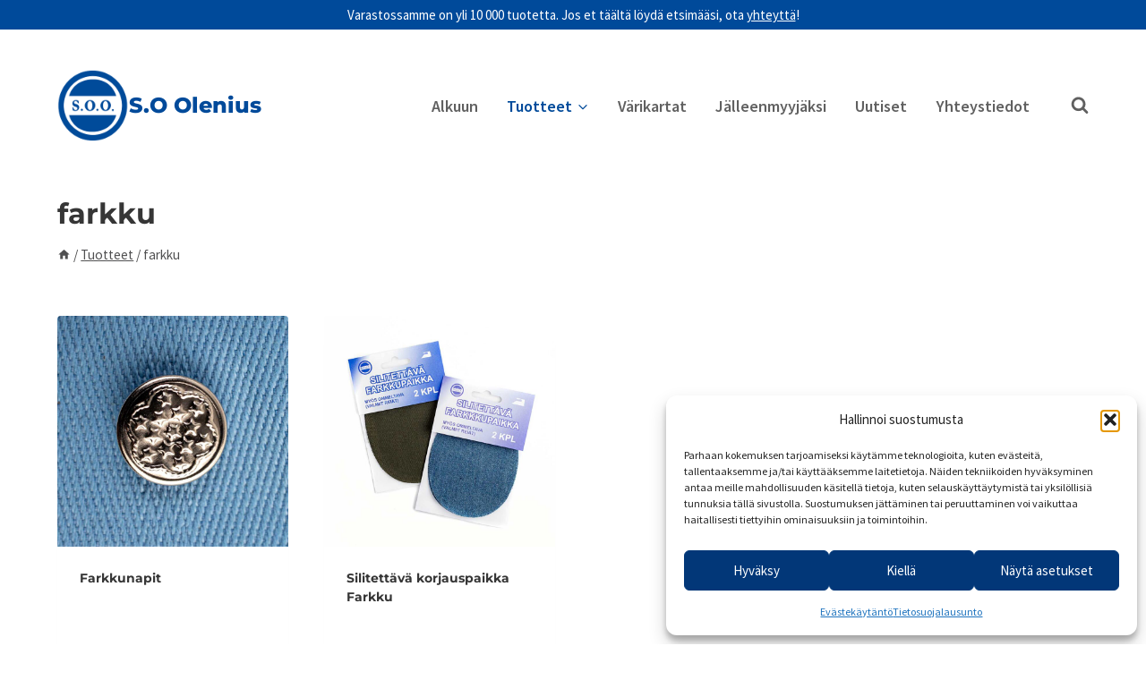

--- FILE ---
content_type: text/html; charset=UTF-8
request_url: https://soo.fi/tuote-avainsana/farkku/
body_size: 22486
content:
<!doctype html>
<html lang="fi" class="no-js" itemtype="https://schema.org/Blog" itemscope>
<head>
	<meta charset="UTF-8">
	<meta name="viewport" content="width=device-width, initial-scale=1, minimum-scale=1">
	<meta name='robots' content='index, follow, max-image-preview:large, max-snippet:-1, max-video-preview:-1' />

	<!-- This site is optimized with the Yoast SEO plugin v26.6 - https://yoast.com/wordpress/plugins/seo/ -->
	<title>farkku | S.O Olenius</title>
<link data-rocket-prefetch href="https://www.googletagmanager.com" rel="dns-prefetch"><link rel="preload" data-rocket-preload as="image" href="https://soo.fi/wp-content/uploads/2021/08/Farkkunappi_hopea_17mm-800x800.jpg" imagesrcset="https://soo.fi/wp-content/uploads/2021/08/Farkkunappi_hopea_17mm-800x800.jpg 800w, https://soo.fi/wp-content/uploads/2021/08/Farkkunappi_hopea_17mm-100x100.jpg 100w, https://soo.fi/wp-content/uploads/2021/08/Farkkunappi_hopea_17mm-300x300.jpg 300w, https://soo.fi/wp-content/uploads/2021/08/Farkkunappi_hopea_17mm-150x150.jpg 150w, https://soo.fi/wp-content/uploads/2021/08/Farkkunappi_hopea_17mm-768x768.jpg 768w, https://soo.fi/wp-content/uploads/2021/08/Farkkunappi_hopea_17mm-266x266.jpg 266w, https://soo.fi/wp-content/uploads/2021/08/Farkkunappi_hopea_17mm-133x133.jpg 133w, https://soo.fi/wp-content/uploads/2021/08/Farkkunappi_hopea_17mm.jpg 900w" imagesizes="(max-width: 800px) 100vw, 800px" fetchpriority="high">
	<link rel="canonical" href="https://soo.fi/tuote-avainsana/farkku/" />
	<meta property="og:locale" content="fi_FI" />
	<meta property="og:type" content="article" />
	<meta property="og:title" content="farkku | S.O Olenius" />
	<meta property="og:url" content="https://soo.fi/tuote-avainsana/farkku/" />
	<meta property="og:site_name" content="S.O Olenius" />
	<meta property="og:image" content="https://soo.fi/wp-content/uploads/2021/08/s-o_olenius_fb_vetoketjut.jpg" />
	<meta property="og:image:width" content="1200" />
	<meta property="og:image:height" content="630" />
	<meta property="og:image:type" content="image/jpeg" />
	<meta name="twitter:card" content="summary_large_image" />
	<script type="application/ld+json" class="yoast-schema-graph">{"@context":"https://schema.org","@graph":[{"@type":"CollectionPage","@id":"https://soo.fi/tuote-avainsana/farkku/","url":"https://soo.fi/tuote-avainsana/farkku/","name":"farkku | S.O Olenius","isPartOf":{"@id":"https://soo.fi/#website"},"primaryImageOfPage":{"@id":"https://soo.fi/tuote-avainsana/farkku/#primaryimage"},"image":{"@id":"https://soo.fi/tuote-avainsana/farkku/#primaryimage"},"thumbnailUrl":"https://soo.fi/wp-content/uploads/2021/08/Farkkunappi_hopea_17mm.jpg","breadcrumb":{"@id":"https://soo.fi/tuote-avainsana/farkku/#breadcrumb"},"inLanguage":"fi"},{"@type":"ImageObject","inLanguage":"fi","@id":"https://soo.fi/tuote-avainsana/farkku/#primaryimage","url":"https://soo.fi/wp-content/uploads/2021/08/Farkkunappi_hopea_17mm.jpg","contentUrl":"https://soo.fi/wp-content/uploads/2021/08/Farkkunappi_hopea_17mm.jpg","width":900,"height":900,"caption":"Farkkunappi hopea 17 mm"},{"@type":"BreadcrumbList","@id":"https://soo.fi/tuote-avainsana/farkku/#breadcrumb","itemListElement":[{"@type":"ListItem","position":1,"name":"Etusivu","item":"https://soo.fi/"},{"@type":"ListItem","position":2,"name":"farkku"}]},{"@type":"WebSite","@id":"https://soo.fi/#website","url":"https://soo.fi/","name":"S.O Olenius","description":"Vetoketjuja ja ompelutarvikkeita","publisher":{"@id":"https://soo.fi/#organization"},"alternateName":"soo","potentialAction":[{"@type":"SearchAction","target":{"@type":"EntryPoint","urlTemplate":"https://soo.fi/?s={search_term_string}"},"query-input":{"@type":"PropertyValueSpecification","valueRequired":true,"valueName":"search_term_string"}}],"inLanguage":"fi"},{"@type":"Organization","@id":"https://soo.fi/#organization","name":"S-O Olenius Oy","alternateName":"soo","url":"https://soo.fi/","logo":{"@type":"ImageObject","inLanguage":"fi","@id":"https://soo.fi/#/schema/logo/image/","url":"https://soo.fi/wp-content/uploads/2021/09/soo_logo_p.png","contentUrl":"https://soo.fi/wp-content/uploads/2021/09/soo_logo_p.png","width":200,"height":200,"caption":"S-O Olenius Oy"},"image":{"@id":"https://soo.fi/#/schema/logo/image/"}}]}</script>
	<!-- / Yoast SEO plugin. -->



<link rel="alternate" type="application/rss+xml" title="S.O Olenius &raquo; syöte" href="https://soo.fi/feed/" />
			<script>document.documentElement.classList.remove( 'no-js' );</script>
			<link rel="alternate" type="application/rss+xml" title="Syöte: S.O Olenius &raquo; farkku Avainsana" href="https://soo.fi/tuote-avainsana/farkku/feed/" />
<style id='wp-img-auto-sizes-contain-inline-css'>
img:is([sizes=auto i],[sizes^="auto," i]){contain-intrinsic-size:3000px 1500px}
/*# sourceURL=wp-img-auto-sizes-contain-inline-css */
</style>
<style id='wp-emoji-styles-inline-css'>

	img.wp-smiley, img.emoji {
		display: inline !important;
		border: none !important;
		box-shadow: none !important;
		height: 1em !important;
		width: 1em !important;
		margin: 0 0.07em !important;
		vertical-align: -0.1em !important;
		background: none !important;
		padding: 0 !important;
	}
/*# sourceURL=wp-emoji-styles-inline-css */
</style>
<link rel='stylesheet' id='wp-block-library-css' href='https://soo.fi/wp-includes/css/dist/block-library/style.min.css?ver=6.9' media='all' />
<style id='wp-block-heading-inline-css'>
h1:where(.wp-block-heading).has-background,h2:where(.wp-block-heading).has-background,h3:where(.wp-block-heading).has-background,h4:where(.wp-block-heading).has-background,h5:where(.wp-block-heading).has-background,h6:where(.wp-block-heading).has-background{padding:1.25em 2.375em}h1.has-text-align-left[style*=writing-mode]:where([style*=vertical-lr]),h1.has-text-align-right[style*=writing-mode]:where([style*=vertical-rl]),h2.has-text-align-left[style*=writing-mode]:where([style*=vertical-lr]),h2.has-text-align-right[style*=writing-mode]:where([style*=vertical-rl]),h3.has-text-align-left[style*=writing-mode]:where([style*=vertical-lr]),h3.has-text-align-right[style*=writing-mode]:where([style*=vertical-rl]),h4.has-text-align-left[style*=writing-mode]:where([style*=vertical-lr]),h4.has-text-align-right[style*=writing-mode]:where([style*=vertical-rl]),h5.has-text-align-left[style*=writing-mode]:where([style*=vertical-lr]),h5.has-text-align-right[style*=writing-mode]:where([style*=vertical-rl]),h6.has-text-align-left[style*=writing-mode]:where([style*=vertical-lr]),h6.has-text-align-right[style*=writing-mode]:where([style*=vertical-rl]){rotate:180deg}
/*# sourceURL=https://soo.fi/wp-includes/blocks/heading/style.min.css */
</style>
<link rel='stylesheet' id='wc-blocks-style-css' href='https://soo.fi/wp-content/plugins/woocommerce/assets/client/blocks/wc-blocks.css?ver=wc-10.4.3' media='all' />
<style id='global-styles-inline-css'>
:root{--wp--preset--aspect-ratio--square: 1;--wp--preset--aspect-ratio--4-3: 4/3;--wp--preset--aspect-ratio--3-4: 3/4;--wp--preset--aspect-ratio--3-2: 3/2;--wp--preset--aspect-ratio--2-3: 2/3;--wp--preset--aspect-ratio--16-9: 16/9;--wp--preset--aspect-ratio--9-16: 9/16;--wp--preset--color--black: #000000;--wp--preset--color--cyan-bluish-gray: #abb8c3;--wp--preset--color--white: #ffffff;--wp--preset--color--pale-pink: #f78da7;--wp--preset--color--vivid-red: #cf2e2e;--wp--preset--color--luminous-vivid-orange: #ff6900;--wp--preset--color--luminous-vivid-amber: #fcb900;--wp--preset--color--light-green-cyan: #7bdcb5;--wp--preset--color--vivid-green-cyan: #00d084;--wp--preset--color--pale-cyan-blue: #8ed1fc;--wp--preset--color--vivid-cyan-blue: #0693e3;--wp--preset--color--vivid-purple: #9b51e0;--wp--preset--color--theme-palette-1: var(--global-palette1);--wp--preset--color--theme-palette-2: var(--global-palette2);--wp--preset--color--theme-palette-3: var(--global-palette3);--wp--preset--color--theme-palette-4: var(--global-palette4);--wp--preset--color--theme-palette-5: var(--global-palette5);--wp--preset--color--theme-palette-6: var(--global-palette6);--wp--preset--color--theme-palette-7: var(--global-palette7);--wp--preset--color--theme-palette-8: var(--global-palette8);--wp--preset--color--theme-palette-9: var(--global-palette9);--wp--preset--color--theme-palette-10: var(--global-palette10);--wp--preset--color--theme-palette-11: var(--global-palette11);--wp--preset--color--theme-palette-12: var(--global-palette12);--wp--preset--color--theme-palette-13: var(--global-palette13);--wp--preset--color--theme-palette-14: var(--global-palette14);--wp--preset--color--theme-palette-15: var(--global-palette15);--wp--preset--gradient--vivid-cyan-blue-to-vivid-purple: linear-gradient(135deg,rgb(6,147,227) 0%,rgb(155,81,224) 100%);--wp--preset--gradient--light-green-cyan-to-vivid-green-cyan: linear-gradient(135deg,rgb(122,220,180) 0%,rgb(0,208,130) 100%);--wp--preset--gradient--luminous-vivid-amber-to-luminous-vivid-orange: linear-gradient(135deg,rgb(252,185,0) 0%,rgb(255,105,0) 100%);--wp--preset--gradient--luminous-vivid-orange-to-vivid-red: linear-gradient(135deg,rgb(255,105,0) 0%,rgb(207,46,46) 100%);--wp--preset--gradient--very-light-gray-to-cyan-bluish-gray: linear-gradient(135deg,rgb(238,238,238) 0%,rgb(169,184,195) 100%);--wp--preset--gradient--cool-to-warm-spectrum: linear-gradient(135deg,rgb(74,234,220) 0%,rgb(151,120,209) 20%,rgb(207,42,186) 40%,rgb(238,44,130) 60%,rgb(251,105,98) 80%,rgb(254,248,76) 100%);--wp--preset--gradient--blush-light-purple: linear-gradient(135deg,rgb(255,206,236) 0%,rgb(152,150,240) 100%);--wp--preset--gradient--blush-bordeaux: linear-gradient(135deg,rgb(254,205,165) 0%,rgb(254,45,45) 50%,rgb(107,0,62) 100%);--wp--preset--gradient--luminous-dusk: linear-gradient(135deg,rgb(255,203,112) 0%,rgb(199,81,192) 50%,rgb(65,88,208) 100%);--wp--preset--gradient--pale-ocean: linear-gradient(135deg,rgb(255,245,203) 0%,rgb(182,227,212) 50%,rgb(51,167,181) 100%);--wp--preset--gradient--electric-grass: linear-gradient(135deg,rgb(202,248,128) 0%,rgb(113,206,126) 100%);--wp--preset--gradient--midnight: linear-gradient(135deg,rgb(2,3,129) 0%,rgb(40,116,252) 100%);--wp--preset--font-size--small: var(--global-font-size-small);--wp--preset--font-size--medium: var(--global-font-size-medium);--wp--preset--font-size--large: var(--global-font-size-large);--wp--preset--font-size--x-large: 42px;--wp--preset--font-size--larger: var(--global-font-size-larger);--wp--preset--font-size--xxlarge: var(--global-font-size-xxlarge);--wp--preset--spacing--20: 0.44rem;--wp--preset--spacing--30: 0.67rem;--wp--preset--spacing--40: 1rem;--wp--preset--spacing--50: 1.5rem;--wp--preset--spacing--60: 2.25rem;--wp--preset--spacing--70: 3.38rem;--wp--preset--spacing--80: 5.06rem;--wp--preset--shadow--natural: 6px 6px 9px rgba(0, 0, 0, 0.2);--wp--preset--shadow--deep: 12px 12px 50px rgba(0, 0, 0, 0.4);--wp--preset--shadow--sharp: 6px 6px 0px rgba(0, 0, 0, 0.2);--wp--preset--shadow--outlined: 6px 6px 0px -3px rgb(255, 255, 255), 6px 6px rgb(0, 0, 0);--wp--preset--shadow--crisp: 6px 6px 0px rgb(0, 0, 0);}:where(.is-layout-flex){gap: 0.5em;}:where(.is-layout-grid){gap: 0.5em;}body .is-layout-flex{display: flex;}.is-layout-flex{flex-wrap: wrap;align-items: center;}.is-layout-flex > :is(*, div){margin: 0;}body .is-layout-grid{display: grid;}.is-layout-grid > :is(*, div){margin: 0;}:where(.wp-block-columns.is-layout-flex){gap: 2em;}:where(.wp-block-columns.is-layout-grid){gap: 2em;}:where(.wp-block-post-template.is-layout-flex){gap: 1.25em;}:where(.wp-block-post-template.is-layout-grid){gap: 1.25em;}.has-black-color{color: var(--wp--preset--color--black) !important;}.has-cyan-bluish-gray-color{color: var(--wp--preset--color--cyan-bluish-gray) !important;}.has-white-color{color: var(--wp--preset--color--white) !important;}.has-pale-pink-color{color: var(--wp--preset--color--pale-pink) !important;}.has-vivid-red-color{color: var(--wp--preset--color--vivid-red) !important;}.has-luminous-vivid-orange-color{color: var(--wp--preset--color--luminous-vivid-orange) !important;}.has-luminous-vivid-amber-color{color: var(--wp--preset--color--luminous-vivid-amber) !important;}.has-light-green-cyan-color{color: var(--wp--preset--color--light-green-cyan) !important;}.has-vivid-green-cyan-color{color: var(--wp--preset--color--vivid-green-cyan) !important;}.has-pale-cyan-blue-color{color: var(--wp--preset--color--pale-cyan-blue) !important;}.has-vivid-cyan-blue-color{color: var(--wp--preset--color--vivid-cyan-blue) !important;}.has-vivid-purple-color{color: var(--wp--preset--color--vivid-purple) !important;}.has-black-background-color{background-color: var(--wp--preset--color--black) !important;}.has-cyan-bluish-gray-background-color{background-color: var(--wp--preset--color--cyan-bluish-gray) !important;}.has-white-background-color{background-color: var(--wp--preset--color--white) !important;}.has-pale-pink-background-color{background-color: var(--wp--preset--color--pale-pink) !important;}.has-vivid-red-background-color{background-color: var(--wp--preset--color--vivid-red) !important;}.has-luminous-vivid-orange-background-color{background-color: var(--wp--preset--color--luminous-vivid-orange) !important;}.has-luminous-vivid-amber-background-color{background-color: var(--wp--preset--color--luminous-vivid-amber) !important;}.has-light-green-cyan-background-color{background-color: var(--wp--preset--color--light-green-cyan) !important;}.has-vivid-green-cyan-background-color{background-color: var(--wp--preset--color--vivid-green-cyan) !important;}.has-pale-cyan-blue-background-color{background-color: var(--wp--preset--color--pale-cyan-blue) !important;}.has-vivid-cyan-blue-background-color{background-color: var(--wp--preset--color--vivid-cyan-blue) !important;}.has-vivid-purple-background-color{background-color: var(--wp--preset--color--vivid-purple) !important;}.has-black-border-color{border-color: var(--wp--preset--color--black) !important;}.has-cyan-bluish-gray-border-color{border-color: var(--wp--preset--color--cyan-bluish-gray) !important;}.has-white-border-color{border-color: var(--wp--preset--color--white) !important;}.has-pale-pink-border-color{border-color: var(--wp--preset--color--pale-pink) !important;}.has-vivid-red-border-color{border-color: var(--wp--preset--color--vivid-red) !important;}.has-luminous-vivid-orange-border-color{border-color: var(--wp--preset--color--luminous-vivid-orange) !important;}.has-luminous-vivid-amber-border-color{border-color: var(--wp--preset--color--luminous-vivid-amber) !important;}.has-light-green-cyan-border-color{border-color: var(--wp--preset--color--light-green-cyan) !important;}.has-vivid-green-cyan-border-color{border-color: var(--wp--preset--color--vivid-green-cyan) !important;}.has-pale-cyan-blue-border-color{border-color: var(--wp--preset--color--pale-cyan-blue) !important;}.has-vivid-cyan-blue-border-color{border-color: var(--wp--preset--color--vivid-cyan-blue) !important;}.has-vivid-purple-border-color{border-color: var(--wp--preset--color--vivid-purple) !important;}.has-vivid-cyan-blue-to-vivid-purple-gradient-background{background: var(--wp--preset--gradient--vivid-cyan-blue-to-vivid-purple) !important;}.has-light-green-cyan-to-vivid-green-cyan-gradient-background{background: var(--wp--preset--gradient--light-green-cyan-to-vivid-green-cyan) !important;}.has-luminous-vivid-amber-to-luminous-vivid-orange-gradient-background{background: var(--wp--preset--gradient--luminous-vivid-amber-to-luminous-vivid-orange) !important;}.has-luminous-vivid-orange-to-vivid-red-gradient-background{background: var(--wp--preset--gradient--luminous-vivid-orange-to-vivid-red) !important;}.has-very-light-gray-to-cyan-bluish-gray-gradient-background{background: var(--wp--preset--gradient--very-light-gray-to-cyan-bluish-gray) !important;}.has-cool-to-warm-spectrum-gradient-background{background: var(--wp--preset--gradient--cool-to-warm-spectrum) !important;}.has-blush-light-purple-gradient-background{background: var(--wp--preset--gradient--blush-light-purple) !important;}.has-blush-bordeaux-gradient-background{background: var(--wp--preset--gradient--blush-bordeaux) !important;}.has-luminous-dusk-gradient-background{background: var(--wp--preset--gradient--luminous-dusk) !important;}.has-pale-ocean-gradient-background{background: var(--wp--preset--gradient--pale-ocean) !important;}.has-electric-grass-gradient-background{background: var(--wp--preset--gradient--electric-grass) !important;}.has-midnight-gradient-background{background: var(--wp--preset--gradient--midnight) !important;}.has-small-font-size{font-size: var(--wp--preset--font-size--small) !important;}.has-medium-font-size{font-size: var(--wp--preset--font-size--medium) !important;}.has-large-font-size{font-size: var(--wp--preset--font-size--large) !important;}.has-x-large-font-size{font-size: var(--wp--preset--font-size--x-large) !important;}
/*# sourceURL=global-styles-inline-css */
</style>

<style id='classic-theme-styles-inline-css'>
/*! This file is auto-generated */
.wp-block-button__link{color:#fff;background-color:#32373c;border-radius:9999px;box-shadow:none;text-decoration:none;padding:calc(.667em + 2px) calc(1.333em + 2px);font-size:1.125em}.wp-block-file__button{background:#32373c;color:#fff;text-decoration:none}
/*# sourceURL=/wp-includes/css/classic-themes.min.css */
</style>
<style id='woocommerce-inline-inline-css'>
.woocommerce form .form-row .required { visibility: visible; }
/*# sourceURL=woocommerce-inline-inline-css */
</style>
<link rel='stylesheet' id='cmplz-general-css' href='https://soo.fi/wp-content/plugins/complianz-gdpr-premium/assets/css/cookieblocker.min.css?ver=1767009069' media='all' />
<link rel='stylesheet' id='kadence-global-css' href='https://soo.fi/wp-content/themes/kadence/assets/css/global.min.css?ver=1.4.2' media='all' />
<style id='kadence-global-inline-css'>
/* Kadence Base CSS */
:root{--global-palette1:#004a9a;--global-palette2:#023778;--global-palette3:#363636;--global-palette4:#505051;--global-palette5:#606060;--global-palette6:#767676;--global-palette7:#f2eee2;--global-palette8:#e5f0f9;--global-palette9:#ffffff;--global-palette10:oklch(from var(--global-palette1) calc(l + 0.10 * (1 - l)) calc(c * 1.00) calc(h + 180) / 100%);--global-palette11:#13612e;--global-palette12:#1159af;--global-palette13:#b82105;--global-palette14:#f7630c;--global-palette15:#f5a524;--global-palette9rgb:255, 255, 255;--global-palette-highlight:var(--global-palette1);--global-palette-highlight-alt:var(--global-palette2);--global-palette-highlight-alt2:var(--global-palette9);--global-palette-btn-bg:var(--global-palette1);--global-palette-btn-bg-hover:var(--global-palette2);--global-palette-btn:var(--global-palette9);--global-palette-btn-hover:var(--global-palette9);--global-palette-btn-sec-bg:var(--global-palette7);--global-palette-btn-sec-bg-hover:var(--global-palette2);--global-palette-btn-sec:var(--global-palette3);--global-palette-btn-sec-hover:var(--global-palette9);--global-body-font-family:'Source Sans Pro', sans-serif;--global-heading-font-family:Montserrat, sans-serif;--global-primary-nav-font-family:inherit;--global-fallback-font:sans-serif;--global-display-fallback-font:sans-serif;--global-content-width:1200px;--global-content-wide-width:calc(1200px + 230px);--global-content-narrow-width:842px;--global-content-edge-padding:1.5rem;--global-content-boxed-padding:2rem;--global-calc-content-width:calc(1200px - var(--global-content-edge-padding) - var(--global-content-edge-padding) );--wp--style--global--content-size:var(--global-calc-content-width);}.wp-site-blocks{--global-vw:calc( 100vw - ( 0.5 * var(--scrollbar-offset)));}body{background:var(--global-palette9);}body, input, select, optgroup, textarea{font-style:normal;font-weight:normal;font-size:18px;line-height:1.3em;font-family:var(--global-body-font-family);color:var(--global-palette3);}.content-bg, body.content-style-unboxed .site{background:var(--global-palette9);}h1,h2,h3,h4,h5,h6{font-family:var(--global-heading-font-family);}h1{font-style:normal;font-weight:700;font-size:30px;line-height:1.2;color:var(--global-palette3);}h2{font-style:normal;font-weight:700;font-size:28px;line-height:1.2;color:var(--global-palette3);}h3{font-style:normal;font-weight:700;font-size:28px;line-height:1.2;color:var(--global-palette3);}h4{font-style:normal;font-weight:700;font-size:24px;color:var(--global-palette3);}h5{font-style:normal;font-weight:700;font-size:16px;line-height:1.5;color:var(--global-palette3);}h6{font-style:normal;font-weight:normal;font-size:12px;line-height:1.5;color:var(--global-palette3);}.entry-hero h1{font-style:normal;font-weight:800;font-size:60px;text-transform:none;}.entry-hero .kadence-breadcrumbs, .entry-hero .search-form{font-style:normal;}@media all and (max-width: 1024px){.wp-site-blocks .entry-hero h1{font-size:50px;}}@media all and (max-width: 767px){h1{font-size:50px;line-height:1.2;}h2{font-size:24px;}.wp-site-blocks .entry-hero h1{font-size:40px;}}.entry-hero .kadence-breadcrumbs{max-width:1200px;}.site-container, .site-header-row-layout-contained, .site-footer-row-layout-contained, .entry-hero-layout-contained, .comments-area, .alignfull > .wp-block-cover__inner-container, .alignwide > .wp-block-cover__inner-container{max-width:var(--global-content-width);}.content-width-narrow .content-container.site-container, .content-width-narrow .hero-container.site-container{max-width:var(--global-content-narrow-width);}@media all and (min-width: 1430px){.wp-site-blocks .content-container  .alignwide{margin-left:-115px;margin-right:-115px;width:unset;max-width:unset;}}@media all and (min-width: 1102px){.content-width-narrow .wp-site-blocks .content-container .alignwide{margin-left:-130px;margin-right:-130px;width:unset;max-width:unset;}}.content-style-boxed .wp-site-blocks .entry-content .alignwide{margin-left:calc( -1 * var( --global-content-boxed-padding ) );margin-right:calc( -1 * var( --global-content-boxed-padding ) );}.content-area{margin-top:5rem;margin-bottom:5rem;}@media all and (max-width: 1024px){.content-area{margin-top:3rem;margin-bottom:3rem;}}@media all and (max-width: 767px){.content-area{margin-top:2rem;margin-bottom:2rem;}}@media all and (max-width: 1024px){:root{--global-content-boxed-padding:2rem;}}@media all and (max-width: 767px){:root{--global-content-boxed-padding:1.5rem;}}.entry-content-wrap{padding:2rem;}@media all and (max-width: 1024px){.entry-content-wrap{padding:2rem;}}@media all and (max-width: 767px){.entry-content-wrap{padding:1.5rem;}}.entry.single-entry{box-shadow:0px 15px 15px -10px rgba(0,0,0,0.05);}.entry.loop-entry{box-shadow:0px 15px 15px -10px rgba(0,0,0,0.05);}.loop-entry .entry-content-wrap{padding:2rem;}@media all and (max-width: 1024px){.loop-entry .entry-content-wrap{padding:2rem;}}@media all and (max-width: 767px){.loop-entry .entry-content-wrap{padding:1.5rem;}}button, .button, .wp-block-button__link, input[type="button"], input[type="reset"], input[type="submit"], .fl-button, .elementor-button-wrapper .elementor-button, .wc-block-components-checkout-place-order-button, .wc-block-cart__submit{font-style:normal;font-weight:600;font-size:20px;border-radius:51px;border:2px solid currentColor;border-color:var(--global-palette9);box-shadow:0px 0px 0px -7px rgba(0,0,0,0);}button:hover, button:focus, button:active, .button:hover, .button:focus, .button:active, .wp-block-button__link:hover, .wp-block-button__link:focus, .wp-block-button__link:active, input[type="button"]:hover, input[type="button"]:focus, input[type="button"]:active, input[type="reset"]:hover, input[type="reset"]:focus, input[type="reset"]:active, input[type="submit"]:hover, input[type="submit"]:focus, input[type="submit"]:active, .elementor-button-wrapper .elementor-button:hover, .elementor-button-wrapper .elementor-button:focus, .elementor-button-wrapper .elementor-button:active, .wc-block-cart__submit:hover{border-color:var(--global-palette9);box-shadow:0px 15px 25px -7px rgba(0,0,0,0.1);}.kb-button.kb-btn-global-outline.kb-btn-global-inherit{padding-top:calc(px - 2px);padding-right:calc(px - 2px);padding-bottom:calc(px - 2px);padding-left:calc(px - 2px);}@media all and (max-width: 1024px){button, .button, .wp-block-button__link, input[type="button"], input[type="reset"], input[type="submit"], .fl-button, .elementor-button-wrapper .elementor-button, .wc-block-components-checkout-place-order-button, .wc-block-cart__submit{border-color:var(--global-palette9);}}@media all and (max-width: 767px){button, .button, .wp-block-button__link, input[type="button"], input[type="reset"], input[type="submit"], .fl-button, .elementor-button-wrapper .elementor-button, .wc-block-components-checkout-place-order-button, .wc-block-cart__submit{border-color:var(--global-palette9);}}button.button-style-secondary, .button.button-style-secondary, .wp-block-button__link.button-style-secondary, input[type="button"].button-style-secondary, input[type="reset"].button-style-secondary, input[type="submit"].button-style-secondary, .fl-button.button-style-secondary, .elementor-button-wrapper .elementor-button.button-style-secondary, .wc-block-components-checkout-place-order-button.button-style-secondary, .wc-block-cart__submit.button-style-secondary{font-style:normal;font-weight:600;font-size:20px;}@media all and (min-width: 1025px){.transparent-header .entry-hero .entry-hero-container-inner{padding-top:calc(0px + 170px);}}@media all and (max-width: 1024px){.mobile-transparent-header .entry-hero .entry-hero-container-inner{padding-top:170px;}}@media all and (max-width: 767px){.mobile-transparent-header .entry-hero .entry-hero-container-inner{padding-top:80px;}}#kt-scroll-up-reader, #kt-scroll-up{border-radius:20px 20px 20px 20px;bottom:30px;font-size:1.2em;padding:0.4em 0.4em 0.4em 0.4em;}#kt-scroll-up-reader.scroll-up-side-right, #kt-scroll-up.scroll-up-side-right{right:30px;}#kt-scroll-up-reader.scroll-up-side-left, #kt-scroll-up.scroll-up-side-left{left:30px;}
/* Kadence Header CSS */
@media all and (max-width: 1024px){.mobile-transparent-header #masthead{position:absolute;left:0px;right:0px;z-index:100;}.kadence-scrollbar-fixer.mobile-transparent-header #masthead{right:var(--scrollbar-offset,0);}.mobile-transparent-header #masthead, .mobile-transparent-header .site-top-header-wrap .site-header-row-container-inner, .mobile-transparent-header .site-main-header-wrap .site-header-row-container-inner, .mobile-transparent-header .site-bottom-header-wrap .site-header-row-container-inner{background:transparent;}.site-header-row-tablet-layout-fullwidth, .site-header-row-tablet-layout-standard{padding:0px;}}@media all and (min-width: 1025px){.transparent-header #masthead{position:absolute;left:0px;right:0px;z-index:100;}.transparent-header.kadence-scrollbar-fixer #masthead{right:var(--scrollbar-offset,0);}.transparent-header #masthead, .transparent-header .site-top-header-wrap .site-header-row-container-inner, .transparent-header .site-main-header-wrap .site-header-row-container-inner, .transparent-header .site-bottom-header-wrap .site-header-row-container-inner{background:transparent;}}.site-branding a.brand img{max-width:80px;}.site-branding a.brand img.svg-logo-image{width:80px;}@media all and (max-width: 1024px){.site-branding a.brand img{max-width:50px;}.site-branding a.brand img.svg-logo-image{width:50px;}}@media all and (max-width: 767px){.site-branding a.brand img{max-width:40px;}.site-branding a.brand img.svg-logo-image{width:40px;}}.site-branding{padding:0px 0px 0px 0px;}.site-branding .site-title{font-style:normal;font-weight:800;font-size:24px;line-height:1;font-family:Montserrat, var(--global-fallback-font);color:var(--global-palette1);}@media all and (max-width: 1024px){.site-branding .site-title{font-size:20px;}}@media all and (max-width: 767px){.site-branding .site-title{font-size:18px;}}#masthead, #masthead .kadence-sticky-header.item-is-fixed:not(.item-at-start):not(.site-header-row-container):not(.site-main-header-wrap), #masthead .kadence-sticky-header.item-is-fixed:not(.item-at-start) > .site-header-row-container-inner{background:var(--global-palette9);}@media all and (max-width: 1024px){#masthead, #masthead .kadence-sticky-header.item-is-fixed:not(.item-at-start):not(.site-header-row-container):not(.site-main-header-wrap), #masthead .kadence-sticky-header.item-is-fixed:not(.item-at-start) > .site-header-row-container-inner{background:var(--global-palette9);}}.site-main-header-wrap .site-header-row-container-inner{border-bottom:1px none rgba(45,62,80,0.25);}.site-main-header-inner-wrap{min-height:170px;}@media all and (max-width: 767px){.site-main-header-inner-wrap{min-height:80px;}}.site-top-header-wrap .site-header-row-container-inner{background:var(--global-palette1);}.site-top-header-inner-wrap{min-height:0px;}.site-main-header-wrap.site-header-row-container.site-header-focus-item.site-header-row-layout-standard.kadence-sticky-header.item-is-fixed.item-is-stuck, .site-header-upper-inner-wrap.kadence-sticky-header.item-is-fixed.item-is-stuck, .site-header-inner-wrap.kadence-sticky-header.item-is-fixed.item-is-stuck, .site-top-header-wrap.site-header-row-container.site-header-focus-item.site-header-row-layout-standard.kadence-sticky-header.item-is-fixed.item-is-stuck, .site-bottom-header-wrap.site-header-row-container.site-header-focus-item.site-header-row-layout-standard.kadence-sticky-header.item-is-fixed.item-is-stuck{box-shadow:0px 0px 0px 0px rgba(0,0,0,0);}.header-navigation[class*="header-navigation-style-underline"] .header-menu-container.primary-menu-container>ul>li>a:after{width:calc( 100% - 1.8em);}.main-navigation .primary-menu-container > ul > li.menu-item > a{padding-left:calc(1.8em / 2);padding-right:calc(1.8em / 2);padding-top:0.01em;padding-bottom:0.01em;color:var(--global-palette5);}.main-navigation .primary-menu-container > ul > li.menu-item .dropdown-nav-special-toggle{right:calc(1.8em / 2);}.main-navigation .primary-menu-container > ul li.menu-item > a{font-style:normal;font-weight:600;}.main-navigation .primary-menu-container > ul > li.menu-item > a:hover{color:var(--global-palette1);}.main-navigation .primary-menu-container > ul > li.menu-item.current-menu-item > a{color:var(--global-palette2);}.header-navigation .header-menu-container ul ul.sub-menu, .header-navigation .header-menu-container ul ul.submenu{background:var(--global-palette8);box-shadow:0px 20px 20px -15px rgba(0,0,0,0.35);}.header-navigation .header-menu-container ul ul li.menu-item, .header-menu-container ul.menu > li.kadence-menu-mega-enabled > ul > li.menu-item > a{border-bottom:1px solid var(--global-palette7);border-radius:0px 0px 0px 0px;}.header-navigation .header-menu-container ul ul li.menu-item > a{width:200px;padding-top:0.6em;padding-bottom:0.6em;color:var(--global-palette5);font-style:normal;font-weight:600;font-size:16px;font-family:'Source Sans Pro', sans-serif;}.header-navigation .header-menu-container ul ul li.menu-item > a:hover{color:var(--global-palette1);background:var(--global-palette9);border-radius:0px 0px 0px 0px;}.header-navigation .header-menu-container ul ul li.menu-item.current-menu-item > a{color:var(--global-palette2);background:var(--global-palette8);border-radius:0px 0px 0px 0px;}.mobile-toggle-open-container .menu-toggle-open, .mobile-toggle-open-container .menu-toggle-open:focus{color:var(--global-palette1);padding:0.4em 0.6em 0.4em 0.6em;font-size:14px;}.mobile-toggle-open-container .menu-toggle-open.menu-toggle-style-bordered{border:1px solid currentColor;}.mobile-toggle-open-container .menu-toggle-open .menu-toggle-icon{font-size:33px;}.mobile-toggle-open-container .menu-toggle-open:hover, .mobile-toggle-open-container .menu-toggle-open:focus-visible{color:var(--global-palette-highlight);}.mobile-navigation ul li{font-style:normal;font-weight:600;font-size:20px;line-height:1;text-transform:uppercase;}.mobile-navigation ul li a{padding-top:1em;padding-bottom:1em;}.mobile-navigation ul li > a, .mobile-navigation ul li.menu-item-has-children > .drawer-nav-drop-wrap{color:var(--global-palette3);}.mobile-navigation ul li.current-menu-item > a, .mobile-navigation ul li.current-menu-item.menu-item-has-children > .drawer-nav-drop-wrap{color:var(--global-palette-highlight);}.mobile-navigation ul li.menu-item-has-children .drawer-nav-drop-wrap, .mobile-navigation ul li:not(.menu-item-has-children) a{border-bottom:1px solid rgba(101,101,101,0.2);}.mobile-navigation:not(.drawer-navigation-parent-toggle-true) ul li.menu-item-has-children .drawer-nav-drop-wrap button{border-left:1px solid rgba(101,101,101,0.2);}#mobile-drawer .drawer-inner, #mobile-drawer.popup-drawer-layout-fullwidth.popup-drawer-animation-slice .pop-portion-bg, #mobile-drawer.popup-drawer-layout-fullwidth.popup-drawer-animation-slice.pop-animated.show-drawer .drawer-inner{background:var(--global-palette7);}#mobile-drawer .drawer-header .drawer-toggle{padding:0.6em 0.15em 0.6em 0.15em;font-size:24px;}#mobile-drawer .drawer-header .drawer-toggle, #mobile-drawer .drawer-header .drawer-toggle:focus{color:var(--global-palette1);}.header-html{font-style:normal;font-size:15px;color:#ffffff;margin:5px 0px 5px 0px;}.header-html a{color:var(--global-palette9);}.header-html a:hover{color:var(--global-palette9);}.search-toggle-open-container .search-toggle-open{color:var(--global-palette5);padding:0px 0px 0px 20px;margin:0px 0px 0px 0px;}.search-toggle-open-container .search-toggle-open.search-toggle-style-bordered{border:0px solid currentColor;}.search-toggle-open-container .search-toggle-open .search-toggle-icon{font-size:1em;}.search-toggle-open-container .search-toggle-open:hover, .search-toggle-open-container .search-toggle-open:focus{color:var(--global-palette-highlight);}#search-drawer .drawer-inner .drawer-content form input.search-field, #search-drawer .drawer-inner .drawer-content form .kadence-search-icon-wrap, #search-drawer .drawer-header{color:var(--global-palette9);}#search-drawer .drawer-inner .drawer-content form input.search-field:focus, #search-drawer .drawer-inner .drawer-content form input.search-submit:hover ~ .kadence-search-icon-wrap, #search-drawer .drawer-inner .drawer-content form button[type="submit"]:hover ~ .kadence-search-icon-wrap{color:var(--global-palette7);}#search-drawer .drawer-inner{background:rgba(0,0,0,0.9);}
/* Kadence Footer CSS */
#colophon{background:var(--global-palette2);}.site-top-footer-wrap .site-footer-row-container-inner{background:var(--global-palette2);font-style:normal;font-size:16px;line-height:1.9;letter-spacing:0em;color:var(--global-palette7);}.site-footer .site-top-footer-wrap a:not(.button):not(.wp-block-button__link):not(.wp-element-button){color:var(--global-palette7);}.site-footer .site-top-footer-wrap a:not(.button):not(.wp-block-button__link):not(.wp-element-button):hover{color:var(--global-palette7);}.site-top-footer-inner-wrap{padding-top:90px;padding-bottom:60px;grid-column-gap:30px;grid-row-gap:30px;}.site-top-footer-inner-wrap .widget{margin-bottom:30px;}.site-top-footer-inner-wrap .widget-area .widget-title{font-style:normal;font-size:17px;line-height:1.5;color:var(--global-palette9);}.site-top-footer-inner-wrap .site-footer-section:not(:last-child):after{border-right:1px none var(--global-palette9);right:calc(-30px / 2);}@media all and (max-width: 767px){.site-top-footer-inner-wrap{padding-top:60px;}}.site-bottom-footer-wrap .site-footer-row-container-inner{background:var(--global-palette2);font-style:normal;font-size:12px;color:rgba(255,255,255,0.5);border-top:1px solid rgba(237,242,247,0.15);}.site-footer .site-bottom-footer-wrap a:where(:not(.button):not(.wp-block-button__link):not(.wp-element-button)){color:var(--global-palette1);}.site-footer .site-bottom-footer-wrap a:where(:not(.button):not(.wp-block-button__link):not(.wp-element-button)):hover{color:var(--global-palette9);}.site-bottom-footer-inner-wrap{padding-top:30px;padding-bottom:30px;grid-column-gap:30px;}.site-bottom-footer-inner-wrap .widget{margin-bottom:30px;}.site-bottom-footer-inner-wrap .widget-area .widget-title{font-style:normal;color:var(--global-palette9);}.site-bottom-footer-inner-wrap .site-footer-section:not(:last-child):after{right:calc(-30px / 2);}#colophon .footer-html{margin:1em 0em 1em 0em;}
/* Kadence Woo CSS */
.woocommerce table.shop_table td.product-quantity{min-width:130px;}.entry-hero.product-hero-section .entry-header{min-height:200px;}.product-title .kadence-breadcrumbs{font-style:normal;font-weight:regular;font-size:15px;line-height:1.65;font-family:-apple-system,BlinkMacSystemFont,"Segoe UI",Roboto,Oxygen-Sans,Ubuntu,Cantarell,"Helvetica Neue",sans-serif, "Apple Color Emoji", "Segoe UI Emoji", "Segoe UI Symbol";color:rgba(101,101,101,0.6);}.product-title .single-category{font-weight:700;font-size:32px;line-height:1.5;color:var(--global-palette3);}.wp-site-blocks .product-hero-section .extra-title{font-weight:700;font-size:32px;line-height:1.5;}.woocommerce div.product .product_title{font-style:normal;font-weight:700;font-size:30px;line-height:1.1em;letter-spacing:0em;color:var(--global-palette3);}.woocommerce div.product .product-single-category{font-style:normal;}@media all and (max-width: 767px){.woocommerce ul.products:not(.products-list-view), .wp-site-blocks .wc-block-grid:not(.has-2-columns):not(.has-1-columns) .wc-block-grid__products{grid-template-columns:repeat(2, minmax(0, 1fr));column-gap:0.5rem;grid-row-gap:0.5rem;}}.product-archive-hero-section .entry-hero-container-inner{background:var(--global-palette9);border-top:0px none transparent;border-bottom:0px none transparent;}.entry-hero.product-archive-hero-section .entry-header{min-height:125px;}.wp-site-blocks .product-archive-title h1{font-style:normal;font-weight:600;font-size:32px;color:var(--global-palette3);}.product-archive-title .kadence-breadcrumbs{color:var(--global-palette4);}.product-archive-title .kadence-breadcrumbs a:hover{color:var(--global-palette5);}.woocommerce ul.products li.product h3, .woocommerce ul.products li.product .product-details .woocommerce-loop-product__title, .woocommerce ul.products li.product .product-details .woocommerce-loop-category__title, .wc-block-grid__products .wc-block-grid__product .wc-block-grid__product-title{font-style:normal;font-weight:600;font-size:18px;}@media all and (max-width: 1024px){.woocommerce ul.products li.product h3, .woocommerce ul.products li.product .product-details .woocommerce-loop-product__title, .woocommerce ul.products li.product .product-details .woocommerce-loop-category__title, .wc-block-grid__products .wc-block-grid__product .wc-block-grid__product-title{font-size:18px;}}@media all and (max-width: 767px){.woocommerce ul.products li.product h3, .woocommerce ul.products li.product .product-details .woocommerce-loop-product__title, .woocommerce ul.products li.product .product-details .woocommerce-loop-category__title, .wc-block-grid__products .wc-block-grid__product .wc-block-grid__product-title{font-size:20px;}}.woocommerce ul.products li.product .product-details .price, .wc-block-grid__products .wc-block-grid__product .wc-block-grid__product-price{font-style:normal;font-weight:600;font-size:16px;}.woocommerce ul.products.woo-archive-btn-button .product-action-wrap .button:not(.kb-button), .woocommerce ul.products li.woo-archive-btn-button .button:not(.kb-button), .wc-block-grid__product.woo-archive-btn-button .product-details .wc-block-grid__product-add-to-cart .wp-block-button__link{border:2px none transparent;box-shadow:0px 0px 0px 0px rgba(0,0,0,0.0);}.woocommerce ul.products.woo-archive-btn-button .product-action-wrap .button:not(.kb-button):hover, .woocommerce ul.products li.woo-archive-btn-button .button:not(.kb-button):hover, .wc-block-grid__product.woo-archive-btn-button .product-details .wc-block-grid__product-add-to-cart .wp-block-button__link:hover{box-shadow:0px 0px 0px 0px rgba(0,0,0,0);}
/* Kadence Pro Header CSS */
#filter-drawer.popup-drawer-layout-fullwidth .drawer-content .product-filter-widgets, #filter-drawer.popup-drawer-layout-sidepanel .drawer-inner{max-width:400px;}#filter-drawer.popup-drawer-layout-fullwidth .drawer-content .product-filter-widgets{margin:0 auto;}.filter-toggle-open-container{margin-right:0.5em;}.filter-toggle-open >*:first-child:not(:last-child){margin-right:4px;}.filter-toggle-open{color:inherit;display:flex;align-items:center;background:transparent;box-shadow:none;border-radius:0px;}.filter-toggle-open.filter-toggle-style-default{border:0px;}.filter-toggle-open:hover, .filter-toggle-open:focus{border-color:currentColor;background:transparent;color:inherit;box-shadow:none;}.filter-toggle-open .filter-toggle-icon{display:flex;}.filter-toggle-open >*:first-child:not(:last-child):empty{margin-right:0px;}.filter-toggle-open-container .filter-toggle-open{color:var(--global-palette5);padding:3px 5px 3px 5px;font-size:14px;}.filter-toggle-open-container .filter-toggle-open.filter-toggle-style-bordered{border:1px solid currentColor;}.filter-toggle-open-container .filter-toggle-open .filter-toggle-icon{font-size:20px;}.filter-toggle-open-container .filter-toggle-open:hover, .filter-toggle-open-container .filter-toggle-open:focus{color:var(--global-palette-highlight);}#filter-drawer .drawer-inner{background:var(--global-palette9);}#filter-drawer .drawer-header .drawer-toggle, #filter-drawer .drawer-header .drawer-toggle:focus{color:var(--global-palette5);}#filter-drawer .drawer-header .drawer-toggle:hover, #filter-drawer .drawer-header .drawer-toggle:focus:hover{color:var(--global-palette3);}#filter-drawer .header-filter-2style-normal a:not(.button){text-decoration:underline;}#filter-drawer .header-filter-2style-plain a:not(.button){text-decoration:none;}#filter-drawer .drawer-inner .product-filter-widgets .widget-title{color:var(--global-palette3);}#filter-drawer .drawer-inner .product-filter-widgets{color:var(--global-palette4);}#filter-drawer .drawer-inner .product-filter-widgets a:not(.kb-button) .drawer-inner .product-filter-widgets .drawer-sub-toggle{color:var(--global-palette1);}#filter-drawer .drawer-inner .product-filter-widgets a:hover:not(.kb-button), #filter-drawer .drawer-inner .product-filter-widgets .drawer-sub-toggle:hover{color:var(--global-palette2);}.kadence-shop-active-filters{display:flex;flex-wrap:wrap;}.kadence-clear-filters-container a{text-decoration:none;background:var(--global-palette7);color:var(--global-palette5);padding:.6em;font-size:80%;transition:all 0.3s ease-in-out;-webkit-transition:all 0.3s ease-in-out;-moz-transition:all 0.3s ease-in-out;}.kadence-clear-filters-container ul{margin:0px;padding:0px;border:0px;list-style:none outside;overflow:hidden;zoom:1;}.kadence-clear-filters-container ul li{float:left;padding:0 0 1px 1px;list-style:none;}.kadence-clear-filters-container a:hover{background:var(--global-palette9);color:var(--global-palette3);}
/*# sourceURL=kadence-global-inline-css */
</style>
<link rel='stylesheet' id='kadence-header-css' href='https://soo.fi/wp-content/themes/kadence/assets/css/header.min.css?ver=1.4.2' media='all' />
<link rel='stylesheet' id='kadence-content-css' href='https://soo.fi/wp-content/themes/kadence/assets/css/content.min.css?ver=1.4.2' media='all' />
<link rel='stylesheet' id='kadence-woocommerce-css' href='https://soo.fi/wp-content/themes/kadence/assets/css/woocommerce.min.css?ver=1.4.2' media='all' />
<link rel='stylesheet' id='kadence-footer-css' href='https://soo.fi/wp-content/themes/kadence/assets/css/footer.min.css?ver=1.4.2' media='all' />
<link rel='stylesheet' id='menu-addons-css' href='https://soo.fi/wp-content/plugins/kadence-pro/dist/mega-menu/menu-addon.css?ver=1.1.16' media='all' />
<style id='kadence-blocks-global-variables-inline-css'>
:root {--global-kb-font-size-sm:clamp(0.8rem, 0.73rem + 0.217vw, 0.9rem);--global-kb-font-size-md:clamp(1.1rem, 0.995rem + 0.326vw, 1.25rem);--global-kb-font-size-lg:clamp(1.75rem, 1.576rem + 0.543vw, 2rem);--global-kb-font-size-xl:clamp(2.25rem, 1.728rem + 1.63vw, 3rem);--global-kb-font-size-xxl:clamp(2.5rem, 1.456rem + 3.26vw, 4rem);--global-kb-font-size-xxxl:clamp(2.75rem, 0.489rem + 7.065vw, 6rem);}
/*# sourceURL=kadence-blocks-global-variables-inline-css */
</style>
<script src="https://soo.fi/wp-includes/js/jquery/jquery.min.js?ver=3.7.1" id="jquery-core-js"></script>
<script src="https://soo.fi/wp-includes/js/jquery/jquery-migrate.min.js?ver=3.4.1" id="jquery-migrate-js"></script>
<script src="https://soo.fi/wp-content/plugins/woocommerce/assets/js/jquery-blockui/jquery.blockUI.min.js?ver=2.7.0-wc.10.4.3" id="wc-jquery-blockui-js" defer data-wp-strategy="defer"></script>
<script id="wc-add-to-cart-js-extra">
var wc_add_to_cart_params = {"ajax_url":"/wp-admin/admin-ajax.php","wc_ajax_url":"/?wc-ajax=%%endpoint%%","i18n_view_cart":"N\u00e4yt\u00e4 ostoskori","cart_url":"https://soo.fi/?page_id=959","is_cart":"","cart_redirect_after_add":"no"};
//# sourceURL=wc-add-to-cart-js-extra
</script>
<script src="https://soo.fi/wp-content/plugins/woocommerce/assets/js/frontend/add-to-cart.min.js?ver=10.4.3" id="wc-add-to-cart-js" defer data-wp-strategy="defer"></script>
<script src="https://soo.fi/wp-content/plugins/woocommerce/assets/js/js-cookie/js.cookie.min.js?ver=2.1.4-wc.10.4.3" id="wc-js-cookie-js" defer data-wp-strategy="defer"></script>
<script id="woocommerce-js-extra">
var woocommerce_params = {"ajax_url":"/wp-admin/admin-ajax.php","wc_ajax_url":"/?wc-ajax=%%endpoint%%","i18n_password_show":"N\u00e4yt\u00e4 salasana","i18n_password_hide":"Piilota salasana"};
//# sourceURL=woocommerce-js-extra
</script>
<script src="https://soo.fi/wp-content/plugins/woocommerce/assets/js/frontend/woocommerce.min.js?ver=10.4.3" id="woocommerce-js" defer data-wp-strategy="defer"></script>
<link rel="https://api.w.org/" href="https://soo.fi/wp-json/" /><link rel="alternate" title="JSON" type="application/json" href="https://soo.fi/wp-json/wp/v2/product_tag/71" /><link rel="EditURI" type="application/rsd+xml" title="RSD" href="https://soo.fi/xmlrpc.php?rsd" />
<meta name="generator" content="WordPress 6.9" />
<meta name="generator" content="WooCommerce 10.4.3" />
<meta name="generator" content="WPML ver:4.8.6 stt:18;" />
			<style>.cmplz-hidden {
					display: none !important;
				}</style>	<noscript><style>.woocommerce-product-gallery{ opacity: 1 !important; }</style></noscript>
	<!-- Google tag (gtag.js) -->
<script type="text/plain" data-service="google-analytics" data-category="statistics" async data-cmplz-src="https://www.googletagmanager.com/gtag/js?id=G-D2FJZ0DRGG"></script>
<script>
  window.dataLayer = window.dataLayer || [];
  function gtag(){dataLayer.push(arguments);}
  gtag('js', new Date());

  gtag('config', 'G-D2FJZ0DRGG');
</script>

<!-- Google Tag Manager -->
<script>(function(w,d,s,l,i){w[l]=w[l]||[];w[l].push({'gtm.start':
new Date().getTime(),event:'gtm.js'});var f=d.getElementsByTagName(s)[0],
j=d.createElement(s),dl=l!='dataLayer'?'&l='+l:'';j.async=true;j.src=
'https://www.googletagmanager.com/gtm.js?id='+i+dl;f.parentNode.insertBefore(j,f);
})(window,document,'script','dataLayer','GTM-5P3RSDT');</script>
<!-- End Google Tag Manager -->
<link rel="preload" href="https://soo.fi/wp-content/fonts/montserrat/JTUSjIg1_i6t8kCHKm459Wlhyw.woff2" as="font" type="font/woff2" crossorigin><link rel="preload" href="https://soo.fi/wp-content/fonts/source-sans-pro/6xK3dSBYKcSV-LCoeQqfX1RYOo3qOK7l.woff2" as="font" type="font/woff2" crossorigin><link rel="preload" href="https://soo.fi/wp-content/fonts/source-sans-pro/6xKydSBYKcSV-LCoeQqfX1RYOo3i54rwlxdu.woff2" as="font" type="font/woff2" crossorigin><link rel="preload" href="https://soo.fi/wp-content/fonts/source-sans-pro/6xKydSBYKcSV-LCoeQqfX1RYOo3ig4vwlxdu.woff2" as="font" type="font/woff2" crossorigin><link rel='stylesheet' id='kadence-fonts-gfonts-css' href='https://soo.fi/wp-content/fonts/25c0fe7336698c26d5ec23bf121ea53a.css?ver=1.4.2' media='all' />
<link rel="icon" href="https://soo.fi/wp-content/uploads/2021/09/cropped-soo_ico_-32x32.jpg" sizes="32x32" />
<link rel="icon" href="https://soo.fi/wp-content/uploads/2021/09/cropped-soo_ico_-192x192.jpg" sizes="192x192" />
<link rel="apple-touch-icon" href="https://soo.fi/wp-content/uploads/2021/09/cropped-soo_ico_-180x180.jpg" />
<meta name="msapplication-TileImage" content="https://soo.fi/wp-content/uploads/2021/09/cropped-soo_ico_-270x270.jpg" />
		<style id="wp-custom-css">
			
/* Product archive - poistaa hinta*/
.woocommerce ul.products li.product .product-details .price, .wc-block-grid__products .wc-block-grid__product .wc-block-grid__product-price {
    display: none;
}

/* Product archive - poistaa lisää ostoskoriin*/
.woocommerce ul.products.woo-archive-btn-button .product-action-wrap .button, .wc-block-grid__product.woo-archive-btn-button .product-details .wc-block-grid__product-add-to-cart .wp-block-button__link {
    display: none;
}

/* Single product - poistaa description ja välilehdet*/
.woocommerce div.product .woocommerce-tabs, .woocommerce #content div.product .woocommerce-tabs, .woocommerce-page div.product .woocommerce-tabs, .woocommerce-page #content div.product .woocommerce-tabs {
    display: none;
}

/* Shortcode kuvagalleriat tuotesivulla*/
figure.gallery-item {
    display: block;
	  margin-left: -20px;
}

/* Shortcode kuvagallerian tuoteotsikko tuotesivulla*/
.gallery-caption {
    padding-top: 10px;
		line-height: 1.2em;
}

/* Tuotesuositukset tuotenimi*/
.woocommerce ul.products li.product a {
    font-weight: 600;
	  font-size: 80%;
    color: inherit;
}


/* Tutustu myös padding ja otsikkokoko*/
.related.products { 
    padding-top: 50px;
	  border-top: 1px solid #767676;
}

.related h2 { 
    font-size: 110%;
    padding-bottom: 30px;

}

/* Väli tägien jälkeen*/
.tagged_as  { 
    padding-bottom: 50px;

}

/*doesn't show how many products are in a category */
.woocommerce-loop-category__title .count{
display: none !important;
}

/*Mega menu otsikot */
.nav-drop-title-wrap {
    font-weight: 600;
	  color: #004a9a;
}


/*Product archive ja tuote etäisyys otsikkoon */
.woocommerce #primary.content-area {
    margin-top: 25px;
}

/*Search popup */
#search-drawer .drawer-inner {
max-width: 500px;
background: #004a9a;
height: auto;
min-height: 180px;
top: 15%;
left: 50%;
bottom: auto;
right: auto;
transform: translate(-50%, -50%);
}

#search-drawer .drawer-inner .drawer-content form input.search-field:focus {
box-shadow: none !important;
}

@media (max-width: 767px){
	  h2.woocommerce-loop-category__title {
    font-size: 16px !important;
    line-height: 1.2em !important;
 }
	.product-details.content-bg.entry-content-wrap {
    text-align: left;
		margin-left: 0px  !important;
}	
 }



		</style>
		<meta name="generator" content="WP Rocket 3.20.2" data-wpr-features="wpr_preconnect_external_domains wpr_oci wpr_desktop" /></head>

<body data-cmplz=1 class="archive tax-product_tag term-farkku term-71 wp-custom-logo wp-embed-responsive wp-theme-kadence theme-kadence woocommerce woocommerce-page woocommerce-no-js hfeed footer-on-bottom hide-focus-outline link-style-standard content-title-style-above content-width-normal content-style-boxed content-vertical-padding-show non-transparent-header mobile-non-transparent-header tax-woo-product">
<div  id="wrapper" class="site wp-site-blocks">
			<a class="skip-link screen-reader-text scroll-ignore" href="#main">Siirry sisältöön</a>
		<header  id="masthead" class="site-header" role="banner" itemtype="https://schema.org/WPHeader" itemscope>
	<div  id="main-header" class="site-header-wrap">
		<div class="site-header-inner-wrap">
			<div class="site-header-upper-wrap">
				<div class="site-header-upper-inner-wrap kadence-sticky-header" data-reveal-scroll-up="false" data-shrink="false">
					<div class="site-top-header-wrap site-header-row-container site-header-focus-item site-header-row-layout-standard" data-section="kadence_customizer_header_top">
	<div class="site-header-row-container-inner">
				<div class="site-container">
			<div class="site-top-header-inner-wrap site-header-row site-header-row-only-center-column site-header-row-center-column">
													<div class="site-header-top-section-center site-header-section site-header-section-center">
						<div class="site-header-item site-header-focus-item" data-section="kadence_customizer_header_html">
	<div class="header-html inner-link-style-normal"><div class="header-html-inner">Varastossamme on yli 10 000 tuotetta. Jos et täältä löydä etsimääsi, ota <a href="https://soo.fi/yhteystiedot/">yhteyttä</a>!</div></div></div><!-- data-section="header_html" -->
					</div>
											</div>
		</div>
	</div>
</div>
<div class="site-main-header-wrap site-header-row-container site-header-focus-item site-header-row-layout-standard" data-section="kadence_customizer_header_main">
	<div class="site-header-row-container-inner">
				<div class="site-container">
			<div class="site-main-header-inner-wrap site-header-row site-header-row-has-sides site-header-row-no-center">
									<div class="site-header-main-section-left site-header-section site-header-section-left">
						<div class="site-header-item site-header-focus-item" data-section="title_tagline">
	<div class="site-branding branding-layout-standard"><a class="brand has-logo-image" href="https://soo.fi/" rel="home"><img width="200" height="200" src="https://soo.fi/wp-content/uploads/2021/09/soo_logo_p.png" class="custom-logo" alt="S-O Olenius logo" decoding="async" srcset="https://soo.fi/wp-content/uploads/2021/09/soo_logo_p.png 200w, https://soo.fi/wp-content/uploads/2021/09/soo_logo_p-100x100.png 100w, https://soo.fi/wp-content/uploads/2021/09/soo_logo_p-150x150.png 150w" sizes="(max-width: 200px) 100vw, 200px" /><div class="site-title-wrap"><p class="site-title">S.O Olenius</p></div></a></div></div><!-- data-section="title_tagline" -->
					</div>
																	<div class="site-header-main-section-right site-header-section site-header-section-right">
						<div class="site-header-item site-header-focus-item site-header-item-main-navigation header-navigation-layout-stretch-false header-navigation-layout-fill-stretch-false" data-section="kadence_customizer_primary_navigation">
		<nav id="site-navigation" class="main-navigation header-navigation hover-to-open nav--toggle-sub header-navigation-style-underline header-navigation-dropdown-animation-fade-up" role="navigation" aria-label="Ensisijainen">
			<div class="primary-menu-container header-menu-container">
	<ul id="primary-menu" class="menu"><li id="menu-item-1089" class="menu-item menu-item-type-post_type menu-item-object-page menu-item-home menu-item-1089"><a href="https://soo.fi/">Alkuun</a></li>
<li id="menu-item-961" class="menu-item menu-item-type-post_type menu-item-object-page menu-item-has-children menu-item-961 kadence-menu-mega-enabled kadence-menu-mega-width-content kadence-menu-mega-columns-5 kadence-menu-mega-layout-equal"><a href="https://soo.fi/tuote/"><span class="nav-drop-title-wrap">Tuotteet<span class="dropdown-nav-toggle"><span class="kadence-svg-iconset svg-baseline"><svg aria-hidden="true" class="kadence-svg-icon kadence-arrow-down-svg" fill="currentColor" version="1.1" xmlns="http://www.w3.org/2000/svg" width="24" height="24" viewBox="0 0 24 24"><title>Laajenna</title><path d="M5.293 9.707l6 6c0.391 0.391 1.024 0.391 1.414 0l6-6c0.391-0.391 0.391-1.024 0-1.414s-1.024-0.391-1.414 0l-5.293 5.293-5.293-5.293c-0.391-0.391-1.024-0.391-1.414 0s-0.391 1.024 0 1.414z"></path>
				</svg></span></span></span></a>
<ul class="sub-menu">
	<li id="menu-item-3254" class="menu-item menu-item-type-custom menu-item-object-custom menu-item-has-children menu-item-3254"><a href="https://soo.fi/tuote-osasto/nauhat/"><span class="nav-drop-title-wrap">NAUHAT<span class="dropdown-nav-toggle"><span class="kadence-svg-iconset svg-baseline"><svg aria-hidden="true" class="kadence-svg-icon kadence-arrow-down-svg" fill="currentColor" version="1.1" xmlns="http://www.w3.org/2000/svg" width="24" height="24" viewBox="0 0 24 24"><title>Laajenna</title><path d="M5.293 9.707l6 6c0.391 0.391 1.024 0.391 1.414 0l6-6c0.391-0.391 0.391-1.024 0-1.414s-1.024-0.391-1.414 0l-5.293 5.293-5.293-5.293c-0.391-0.391-1.024-0.391-1.414 0s-0.391 1.024 0 1.414z"></path>
				</svg></span></span></span></a>
	<ul class="sub-menu">
		<li id="menu-item-3253" class="menu-item menu-item-type-custom menu-item-object-custom menu-item-3253"><a href="https://soo.fi/tuote/framilonnauha/">Framilon-nauhat</a></li>
		<li id="menu-item-3286" class="menu-item menu-item-type-custom menu-item-object-custom menu-item-3286"><a href="https://soo.fi/tuote/hapsunauha/">Hapsunauha</a></li>
		<li id="menu-item-3287" class="menu-item menu-item-type-custom menu-item-object-custom menu-item-3287"><a href="https://soo.fi/tuote-osasto/nauhat/heijastinnauhat/">Heijastinnauhat</a></li>
		<li id="menu-item-3289" class="menu-item menu-item-type-custom menu-item-object-custom menu-item-3289"><a href="https://soo.fi/tuote/helminauha/">Helminauhat</a></li>
		<li id="menu-item-3290" class="menu-item menu-item-type-custom menu-item-object-custom menu-item-3290"><a href="https://soo.fi/tuote/huonekalunauha/">Huonekalunauha</a></li>
		<li id="menu-item-3291" class="menu-item menu-item-type-custom menu-item-object-custom menu-item-3291"><a href="https://soo.fi/tuote/lenkkinauha-napeille/">Joustavat nauhat</a></li>
		<li id="menu-item-3292" class="menu-item menu-item-type-custom menu-item-object-custom menu-item-3292"><a href="https://soo.fi/tuote-osasto/nauhat/kanttausnauhat/">Kanttausnauhat</a></li>
		<li id="menu-item-3293" class="menu-item menu-item-type-custom menu-item-object-custom menu-item-3293"><a href="https://soo.fi/tuote/koukkunauha/">Koukkunauhat</a></li>
		<li id="menu-item-3294" class="menu-item menu-item-type-custom menu-item-object-custom menu-item-3294"><a href="https://soo.fi/tuote-osasto/nauhat/mattokanttausnauhat/">Mattokanttausnauhat</a></li>
		<li id="menu-item-3295" class="menu-item menu-item-type-custom menu-item-object-custom menu-item-3295"><a href="https://soo.fi/tuote-osasto/nauhat/pellavanauhat/">Pellavanauhat</a></li>
		<li id="menu-item-3296" class="menu-item menu-item-type-custom menu-item-object-custom menu-item-3296"><a href="https://soo.fi/tuote/reppuremmi/">Reppuremmit</a></li>
		<li id="menu-item-3515" class="menu-item menu-item-type-custom menu-item-object-custom menu-item-3515"><a href="https://soo.fi/tuote-osasto/nauhat/ripsinauha/">Ripsinauhat</a></li>
		<li id="menu-item-3508" class="menu-item menu-item-type-custom menu-item-object-custom menu-item-3508"><a href="https://soo.fi/tuote/samettinauha">Samettinauhat</a></li>
		<li id="menu-item-3473" class="menu-item menu-item-type-custom menu-item-object-custom menu-item-3473"><a href="https://soo.fi/tuote/satiininauha/">Satiininauha</a></li>
		<li id="menu-item-3297" class="menu-item menu-item-type-custom menu-item-object-custom menu-item-3297"><a href="https://soo.fi/tuote/silikoninauha/">Silikoninauhat</a></li>
		<li id="menu-item-3298" class="menu-item menu-item-type-custom menu-item-object-custom menu-item-3298"><a href="https://soo.fi/tuote-osasto/nauhat/tarranauhat/">Tarranauhat</a></li>
		<li id="menu-item-3299" class="menu-item menu-item-type-custom menu-item-object-custom menu-item-3299"><a href="https://soo.fi/tuote-osasto/nauhat/vinonauhat/">Vinonauhat</a></li>
	</ul>
</li>
	<li id="menu-item-3255" class="menu-item menu-item-type-custom menu-item-object-custom menu-item-has-children menu-item-3255"><a href="https://soo.fi/tuote-osasto/vetoketjut/"><span class="nav-drop-title-wrap">VETOKETJUT<span class="dropdown-nav-toggle"><span class="kadence-svg-iconset svg-baseline"><svg aria-hidden="true" class="kadence-svg-icon kadence-arrow-down-svg" fill="currentColor" version="1.1" xmlns="http://www.w3.org/2000/svg" width="24" height="24" viewBox="0 0 24 24"><title>Laajenna</title><path d="M5.293 9.707l6 6c0.391 0.391 1.024 0.391 1.414 0l6-6c0.391-0.391 0.391-1.024 0-1.414s-1.024-0.391-1.414 0l-5.293 5.293-5.293-5.293c-0.391-0.391-1.024-0.391-1.414 0s-0.391 1.024 0 1.414z"></path>
				</svg></span></span></span></a>
	<ul class="sub-menu">
		<li id="menu-item-3256" class="menu-item menu-item-type-custom menu-item-object-custom menu-item-3256"><a href="https://soo.fi/tuote-osasto/vetoketjut/spiraalivetoketjut/">Spiraalivetoketjut</a></li>
		<li id="menu-item-3257" class="menu-item menu-item-type-custom menu-item-object-custom menu-item-3257"><a href="https://soo.fi/tuote-osasto/vetoketjut/piilovetoketjut/">Piilovetoketjut</a></li>
		<li id="menu-item-3258" class="menu-item menu-item-type-custom menu-item-object-custom menu-item-3258"><a href="https://soo.fi/tuote-osasto/vetoketjut/metallivetoketjut/">Metallivetoketjut</a></li>
		<li id="menu-item-3259" class="menu-item menu-item-type-custom menu-item-object-custom menu-item-3259"><a href="https://soo.fi/tuote-osasto/vetoketjut/muovihammasvetoketjut/">Muovihammasvetoketjut</a></li>
		<li id="menu-item-3260" class="menu-item menu-item-type-custom menu-item-object-custom menu-item-3260"><a href="https://soo.fi/tuote-osasto/vetoketjut/vetoketjun-vetimet/">Vetoketjun vetimet</a></li>
	</ul>
</li>
	<li id="menu-item-3261" class="menu-item menu-item-type-custom menu-item-object-custom menu-item-has-children menu-item-3261"><a href="https://soo.fi/tuote-osasto/langat/"><span class="nav-drop-title-wrap">LANGAT<span class="dropdown-nav-toggle"><span class="kadence-svg-iconset svg-baseline"><svg aria-hidden="true" class="kadence-svg-icon kadence-arrow-down-svg" fill="currentColor" version="1.1" xmlns="http://www.w3.org/2000/svg" width="24" height="24" viewBox="0 0 24 24"><title>Laajenna</title><path d="M5.293 9.707l6 6c0.391 0.391 1.024 0.391 1.414 0l6-6c0.391-0.391 0.391-1.024 0-1.414s-1.024-0.391-1.414 0l-5.293 5.293-5.293-5.293c-0.391-0.391-1.024-0.391-1.414 0s-0.391 1.024 0 1.414z"></path>
				</svg></span></span></span></a>
	<ul class="sub-menu">
		<li id="menu-item-3262" class="menu-item menu-item-type-custom menu-item-object-custom menu-item-3262"><a href="https://soo.fi/tuote-osasto/langat/saumurilangat/">Saumurilangat</a></li>
		<li id="menu-item-3633" class="menu-item menu-item-type-custom menu-item-object-custom menu-item-3633"><a href="https://soo.fi/tuote-osasto/langat/gutermann-ompelulangat/">Gütermann ompelulangat</a></li>
	</ul>
</li>
	<li id="menu-item-3277" class="menu-item menu-item-type-custom menu-item-object-custom menu-item-has-children menu-item-3277"><a href="https://soo.fi/tuote-osasto/korjauspaikat/"><span class="nav-drop-title-wrap">KORJAUSPAIKAT<span class="dropdown-nav-toggle"><span class="kadence-svg-iconset svg-baseline"><svg aria-hidden="true" class="kadence-svg-icon kadence-arrow-down-svg" fill="currentColor" version="1.1" xmlns="http://www.w3.org/2000/svg" width="24" height="24" viewBox="0 0 24 24"><title>Laajenna</title><path d="M5.293 9.707l6 6c0.391 0.391 1.024 0.391 1.414 0l6-6c0.391-0.391 0.391-1.024 0-1.414s-1.024-0.391-1.414 0l-5.293 5.293-5.293-5.293c-0.391-0.391-1.024-0.391-1.414 0s-0.391 1.024 0 1.414z"></path>
				</svg></span></span></span></a>
	<ul class="sub-menu">
		<li id="menu-item-3278" class="menu-item menu-item-type-custom menu-item-object-custom menu-item-3278"><a href="https://soo.fi/tuote/heijastava-korjauspaikka-nylon/">Heijastava</a></li>
		<li id="menu-item-3279" class="menu-item menu-item-type-custom menu-item-object-custom menu-item-3279"><a href="https://soo.fi/tuote/liimattava-korjauspaikka-camping/">Camping</a></li>
		<li id="menu-item-3280" class="menu-item menu-item-type-custom menu-item-object-custom menu-item-3280"><a href="https://soo.fi/tuote/liimattava-korjauspaikka-nylon/">Nylon</a></li>
		<li id="menu-item-3281" class="menu-item menu-item-type-custom menu-item-object-custom menu-item-3281"><a href="https://soo.fi/tuote/ommeltava-korjauspaikka-velour/">Velour</a></li>
		<li id="menu-item-3282" class="menu-item menu-item-type-custom menu-item-object-custom menu-item-3282"><a href="https://soo.fi/tuote/ommeltava-paikka-nahka/">Nahka</a></li>
		<li id="menu-item-3283" class="menu-item menu-item-type-custom menu-item-object-custom menu-item-3283"><a href="https://soo.fi/tuote/silitettava-korjauspaikka-farkku/">Farkku</a></li>
		<li id="menu-item-3284" class="menu-item menu-item-type-custom menu-item-object-custom menu-item-3284"><a href="https://soo.fi/tuote/silitettava-korjauspaikka-puuvilla/">Puuvilla</a></li>
		<li id="menu-item-3285" class="menu-item menu-item-type-custom menu-item-object-custom menu-item-3285"><a href="https://soo.fi/tuote/silitettava-korjauspaikka-tvilli/">Tvilli</a></li>
	</ul>
</li>
	<li id="menu-item-3263" class="menu-item menu-item-type-custom menu-item-object-custom menu-item-has-children menu-item-3263"><a><span class="nav-drop-title-wrap">MUUT TUOTTEET A-Ö<span class="dropdown-nav-toggle"><span class="kadence-svg-iconset svg-baseline"><svg aria-hidden="true" class="kadence-svg-icon kadence-arrow-down-svg" fill="currentColor" version="1.1" xmlns="http://www.w3.org/2000/svg" width="24" height="24" viewBox="0 0 24 24"><title>Laajenna</title><path d="M5.293 9.707l6 6c0.391 0.391 1.024 0.391 1.414 0l6-6c0.391-0.391 0.391-1.024 0-1.414s-1.024-0.391-1.414 0l-5.293 5.293-5.293-5.293c-0.391-0.391-1.024-0.391-1.414 0s-0.391 1.024 0 1.414z"></path>
				</svg></span></span></span></a>
	<ul class="sub-menu">
		<li id="menu-item-3264" class="menu-item menu-item-type-custom menu-item-object-custom menu-item-3264"><a href="https://soo.fi/tuote-osasto/ompeluneulat-ja-tarvikkeet/">Ompeluneulat ja tarvikkeet</a></li>
		<li id="menu-item-4053" class="menu-item menu-item-type-custom menu-item-object-custom menu-item-4053"><a href="https://soo.fi/tuote-osasto/bohin/">Bohin tuotteet</a></li>
		<li id="menu-item-3265" class="menu-item menu-item-type-custom menu-item-object-custom menu-item-3265"><a href="https://soo.fi/tuote-osasto/hakaset/">Hakaset</a></li>
		<li id="menu-item-3266" class="menu-item menu-item-type-custom menu-item-object-custom menu-item-3266"><a href="https://soo.fi/tuote-osasto/heijastavat-tuotteet/">Heijastavat tuotteet</a></li>
		<li id="menu-item-3267" class="menu-item menu-item-type-custom menu-item-object-custom menu-item-3267"><a href="https://soo.fi/tuote-osasto/klipsit/">Klipsit</a></li>
		<li id="menu-item-3268" class="menu-item menu-item-type-custom menu-item-object-custom menu-item-3268"><a href="https://soo.fi/tuote-osasto/kuminauhat/">Kuminauhat</a></li>
		<li id="menu-item-3269" class="menu-item menu-item-type-custom menu-item-object-custom menu-item-3269"><a href="https://soo.fi/tuote-osasto/merkit/">Merkit</a></li>
		<li id="menu-item-3271" class="menu-item menu-item-type-custom menu-item-object-custom menu-item-3271"><a href="https://soo.fi/tuote-osasto/napit/">Napit</a></li>
		<li id="menu-item-3272" class="menu-item menu-item-type-custom menu-item-object-custom menu-item-3272"><a href="https://soo.fi/tuote-osasto/nyorit/">Nyörit ja stopparit</a></li>
		<li id="menu-item-3273" class="menu-item menu-item-type-custom menu-item-object-custom menu-item-3273"><a href="https://soo.fi/tuote-osasto/pitsit/">Pitsit</a></li>
		<li id="menu-item-3274" class="menu-item menu-item-type-custom menu-item-object-custom menu-item-3274"><a href="https://soo.fi/tuote-osasto/renkaat-ja-soljet/">Renkaat ja soljet</a></li>
	</ul>
</li>
</ul>
</li>
<li id="menu-item-3762" class="menu-item menu-item-type-post_type menu-item-object-page menu-item-3762"><a href="https://soo.fi/varikartat/">Värikartat</a></li>
<li id="menu-item-3163" class="menu-item menu-item-type-custom menu-item-object-custom menu-item-3163"><a href="https://soo.fi/alkuun#jalleenmyyja">Jälleenmyyjäksi</a></li>
<li id="menu-item-4028" class="menu-item menu-item-type-post_type menu-item-object-page menu-item-4028"><a href="https://soo.fi/uutiset/">Uutiset</a></li>
<li id="menu-item-1171" class="menu-item menu-item-type-post_type menu-item-object-page menu-item-1171"><a href="https://soo.fi/yhteystiedot/">Yhteystiedot</a></li>
</ul>		</div>
	</nav><!-- #site-navigation -->
	</div><!-- data-section="primary_navigation" -->
<div class="site-header-item site-header-focus-item" data-section="kadence_customizer_header_search">
		<div class="search-toggle-open-container">
						<button class="search-toggle-open drawer-toggle search-toggle-style-default" aria-label="Näytä hakulomake" aria-haspopup="dialog" aria-controls="search-drawer" data-toggle-target="#search-drawer" data-toggle-body-class="showing-popup-drawer-from-full" aria-expanded="false" data-set-focus="#search-drawer .search-field"
					>
						<span class="search-toggle-icon"><span class="kadence-svg-iconset"><svg aria-hidden="true" class="kadence-svg-icon kadence-search-svg" fill="currentColor" version="1.1" xmlns="http://www.w3.org/2000/svg" width="26" height="28" viewBox="0 0 26 28"><title>Haku</title><path d="M18 13c0-3.859-3.141-7-7-7s-7 3.141-7 7 3.141 7 7 7 7-3.141 7-7zM26 26c0 1.094-0.906 2-2 2-0.531 0-1.047-0.219-1.406-0.594l-5.359-5.344c-1.828 1.266-4.016 1.937-6.234 1.937-6.078 0-11-4.922-11-11s4.922-11 11-11 11 4.922 11 11c0 2.219-0.672 4.406-1.937 6.234l5.359 5.359c0.359 0.359 0.578 0.875 0.578 1.406z"></path>
				</svg></span></span>
		</button>
	</div>
	</div><!-- data-section="header_search" -->
					</div>
							</div>
		</div>
	</div>
</div>
				</div>
			</div>
					</div>
	</div>
	
<div  id="mobile-header" class="site-mobile-header-wrap">
	<div class="site-header-inner-wrap">
		<div class="site-header-upper-wrap">
			<div class="site-header-upper-inner-wrap">
			<div class="site-main-header-wrap site-header-focus-item site-header-row-layout-standard site-header-row-tablet-layout-default site-header-row-mobile-layout-default ">
	<div class="site-header-row-container-inner">
		<div class="site-container">
			<div class="site-main-header-inner-wrap site-header-row site-header-row-has-sides site-header-row-no-center">
									<div class="site-header-main-section-left site-header-section site-header-section-left">
						<div class="site-header-item site-header-focus-item" data-section="title_tagline">
	<div class="site-branding mobile-site-branding branding-layout-standard branding-tablet-layout-standard branding-mobile-layout-standard"><a class="brand has-logo-image" href="https://soo.fi/" rel="home"><img width="200" height="200" src="https://soo.fi/wp-content/uploads/2021/09/soo_logo_p.png" class="custom-logo" alt="S-O Olenius logo" decoding="async" srcset="https://soo.fi/wp-content/uploads/2021/09/soo_logo_p.png 200w, https://soo.fi/wp-content/uploads/2021/09/soo_logo_p-100x100.png 100w, https://soo.fi/wp-content/uploads/2021/09/soo_logo_p-150x150.png 150w" sizes="(max-width: 200px) 100vw, 200px" /><div class="site-title-wrap"><div class="site-title">S.O Olenius</div></div></a></div></div><!-- data-section="title_tagline" -->
					</div>
																	<div class="site-header-main-section-right site-header-section site-header-section-right">
						<div class="site-header-item site-header-focus-item site-header-item-navgation-popup-toggle" data-section="kadence_customizer_mobile_trigger">
		<div class="mobile-toggle-open-container">
						<button id="mobile-toggle" class="menu-toggle-open drawer-toggle menu-toggle-style-default" aria-label="Avaa valikko" data-toggle-target="#mobile-drawer" data-toggle-body-class="showing-popup-drawer-from-right" aria-expanded="false" data-set-focus=".menu-toggle-close"
					>
						<span class="menu-toggle-icon"><span class="kadence-svg-iconset"><svg class="kadence-svg-icon kadence-menu2-svg" fill="currentColor" version="1.1" xmlns="http://www.w3.org/2000/svg" width="24" height="28" viewBox="0 0 24 28"><title>Näytettävä/piilotettava valikko</title><path d="M24 21v2c0 0.547-0.453 1-1 1h-22c-0.547 0-1-0.453-1-1v-2c0-0.547 0.453-1 1-1h22c0.547 0 1 0.453 1 1zM24 13v2c0 0.547-0.453 1-1 1h-22c-0.547 0-1-0.453-1-1v-2c0-0.547 0.453-1 1-1h22c0.547 0 1 0.453 1 1zM24 5v2c0 0.547-0.453 1-1 1h-22c-0.547 0-1-0.453-1-1v-2c0-0.547 0.453-1 1-1h22c0.547 0 1 0.453 1 1z"></path>
				</svg></span></span>
		</button>
	</div>
	</div><!-- data-section="mobile_trigger" -->
					</div>
							</div>
		</div>
	</div>
</div>
			</div>
		</div>
			</div>
</div>
</header><!-- #masthead -->

	<main  id="inner-wrap" class="wrap kt-clear" role="main">
		<section  class="entry-hero product-archive-hero-section entry-hero-layout-standard">
	<div class="entry-hero-container-inner">
		<div class="hero-section-overlay"></div>
		<div class="hero-container site-container">
			<header class="entry-header product-archive-title title-align-left title-tablet-align-inherit title-mobile-align-inherit">
				<h1 class="page-title archive-title">farkku</h1><nav id="kadence-breadcrumbs" aria-label="Murupolku"  class="kadence-breadcrumbs"><div class="kadence-breadcrumb-container"><span><a href="https://soo.fi/" title="Koti" itemprop="url" class="kadence-bc-home kadence-bc-home-icon" ><span><span class="kadence-svg-iconset svg-baseline"><svg aria-hidden="true" class="kadence-svg-icon kadence-home-svg" fill="currentColor" version="1.1" xmlns="http://www.w3.org/2000/svg" width="24" height="24" viewBox="0 0 24 24"><title>Koti</title><path d="M9.984 20.016h-4.969v-8.016h-3l9.984-9 9.984 9h-3v8.016h-4.969v-6h-4.031v6z"></path>
				</svg></span></span></a></span> <span class="bc-delimiter">/</span> <span><a href="https://soo.fi/tuote/" itemprop="url" ><span>Tuotteet</span></a></span> <span class="bc-delimiter">/</span> <span class="kadence-bread-current">farkku</span></div></nav>			</header><!-- .entry-header -->
		</div>
	</div>
</section><!-- .entry-hero -->
<div  id="primary" class="content-area"><div class="content-container site-container"><main id="main" class="site-main" role="main"><header class="woocommerce-products-header">
	
	</header>
<div class="woocommerce-notices-wrapper"></div><ul class="products content-wrap product-archive grid-cols grid-ss-col-2 grid-sm-col-3 grid-lg-col-4 woo-archive-action-visible woo-archive-btn-button woo-archive-loop  woo-archive-image-hover-none"><li class="entry content-bg loop-entry product type-product post-1966 status-publish first instock product_cat-metallinapit product_cat-napit product_tag-farkku product_tag-metallinappi product_tag-nappi has-post-thumbnail shipping-taxable product-type-simple">
	<a href="https://soo.fi/tuote/farkkunapit/" class="woocommerce-loop-image-link woocommerce-LoopProduct-link woocommerce-loop-product__link"><img width="800" height="800" src="https://soo.fi/wp-content/uploads/2021/08/Farkkunappi_hopea_17mm-800x800.jpg" class="attachment-woocommerce_thumbnail size-woocommerce_thumbnail" alt="Farkkunappi hopea 17 mm" decoding="async" fetchpriority="high" srcset="https://soo.fi/wp-content/uploads/2021/08/Farkkunappi_hopea_17mm-800x800.jpg 800w, https://soo.fi/wp-content/uploads/2021/08/Farkkunappi_hopea_17mm-100x100.jpg 100w, https://soo.fi/wp-content/uploads/2021/08/Farkkunappi_hopea_17mm-300x300.jpg 300w, https://soo.fi/wp-content/uploads/2021/08/Farkkunappi_hopea_17mm-150x150.jpg 150w, https://soo.fi/wp-content/uploads/2021/08/Farkkunappi_hopea_17mm-768x768.jpg 768w, https://soo.fi/wp-content/uploads/2021/08/Farkkunappi_hopea_17mm-266x266.jpg 266w, https://soo.fi/wp-content/uploads/2021/08/Farkkunappi_hopea_17mm-133x133.jpg 133w, https://soo.fi/wp-content/uploads/2021/08/Farkkunappi_hopea_17mm.jpg 900w" sizes="(max-width: 800px) 100vw, 800px" /></a><div class="product-details content-bg entry-content-wrap"><h2 class="woocommerce-loop-product__title"><a href="https://soo.fi/tuote/farkkunapit/" class="woocommerce-LoopProduct-link-title woocommerce-loop-product__title_ink">Farkkunapit</a></h2>
<div class="product-action-wrap"><a href="https://soo.fi/tuote/farkkunapit/" data-quantity="1" class="button product_type_simple" data-product_id="1966" data-product_sku="" aria-label="Lue lisää &ldquo;Farkkunapit&rdquo; asiasta" rel="nofollow" data-success_message="">Lue lisää<span class="kadence-svg-iconset svg-baseline"><svg class="kadence-svg-icon kadence-spinner-svg" fill="currentColor" version="1.1" xmlns="http://www.w3.org/2000/svg" width="16" height="16" viewBox="0 0 16 16"><title>Ladataan</title><path d="M16 6h-6l2.243-2.243c-1.133-1.133-2.64-1.757-4.243-1.757s-3.109 0.624-4.243 1.757c-1.133 1.133-1.757 2.64-1.757 4.243s0.624 3.109 1.757 4.243c1.133 1.133 2.64 1.757 4.243 1.757s3.109-0.624 4.243-1.757c0.095-0.095 0.185-0.192 0.273-0.292l1.505 1.317c-1.466 1.674-3.62 2.732-6.020 2.732-4.418 0-8-3.582-8-8s3.582-8 8-8c2.209 0 4.209 0.896 5.656 2.344l2.343-2.344v6z"></path>
				</svg></span><span class="kadence-svg-iconset svg-baseline"><svg class="kadence-svg-icon kadence-check-svg" fill="currentColor" version="1.1" xmlns="http://www.w3.org/2000/svg" width="16" height="16" viewBox="0 0 16 16"><title>Valmis</title><path d="M14 2.5l-8.5 8.5-3.5-3.5-1.5 1.5 5 5 10-10z"></path>
				</svg></span></a>	<span id="woocommerce_loop_add_to_cart_link_describedby_1966" class="screen-reader-text">
			</span>
</div></div></li>
<li class="entry content-bg loop-entry product type-product post-1591 status-publish instock product_cat-korjauspaikat product_tag-denim product_tag-farkku product_tag-korjauspaikat product_tag-ommeltava product_tag-silitettava has-post-thumbnail shipping-taxable product-type-simple">
	<a href="https://soo.fi/tuote/silitettava-korjauspaikka-farkku/" class="woocommerce-loop-image-link woocommerce-LoopProduct-link woocommerce-loop-product__link"><img width="800" height="800" src="https://soo.fi/wp-content/uploads/2021/08/farkkupaikka_pakkaus-800x800.jpg" class="attachment-woocommerce_thumbnail size-woocommerce_thumbnail" alt="Silitettävä tai ommeltava farkkupaikka 2 kpl" decoding="async" srcset="https://soo.fi/wp-content/uploads/2021/08/farkkupaikka_pakkaus-800x800.jpg 800w, https://soo.fi/wp-content/uploads/2021/08/farkkupaikka_pakkaus-100x100.jpg 100w, https://soo.fi/wp-content/uploads/2021/08/farkkupaikka_pakkaus-300x300.jpg 300w, https://soo.fi/wp-content/uploads/2021/08/farkkupaikka_pakkaus-150x150.jpg 150w, https://soo.fi/wp-content/uploads/2021/08/farkkupaikka_pakkaus-768x768.jpg 768w, https://soo.fi/wp-content/uploads/2021/08/farkkupaikka_pakkaus-266x266.jpg 266w, https://soo.fi/wp-content/uploads/2021/08/farkkupaikka_pakkaus-133x133.jpg 133w, https://soo.fi/wp-content/uploads/2021/08/farkkupaikka_pakkaus.jpg 900w" sizes="(max-width: 800px) 100vw, 800px" /></a><div class="product-details content-bg entry-content-wrap"><h2 class="woocommerce-loop-product__title"><a href="https://soo.fi/tuote/silitettava-korjauspaikka-farkku/" class="woocommerce-LoopProduct-link-title woocommerce-loop-product__title_ink">Silitettävä korjauspaikka Farkku</a></h2>
<div class="product-action-wrap"><a href="https://soo.fi/tuote/silitettava-korjauspaikka-farkku/" data-quantity="1" class="button product_type_simple" data-product_id="1591" data-product_sku="" aria-label="Lue lisää &ldquo;Silitettävä korjauspaikka Farkku&rdquo; asiasta" rel="nofollow" data-success_message="">Lue lisää<span class="kadence-svg-iconset svg-baseline"><svg class="kadence-svg-icon kadence-spinner-svg" fill="currentColor" version="1.1" xmlns="http://www.w3.org/2000/svg" width="16" height="16" viewBox="0 0 16 16"><title>Ladataan</title><path d="M16 6h-6l2.243-2.243c-1.133-1.133-2.64-1.757-4.243-1.757s-3.109 0.624-4.243 1.757c-1.133 1.133-1.757 2.64-1.757 4.243s0.624 3.109 1.757 4.243c1.133 1.133 2.64 1.757 4.243 1.757s3.109-0.624 4.243-1.757c0.095-0.095 0.185-0.192 0.273-0.292l1.505 1.317c-1.466 1.674-3.62 2.732-6.020 2.732-4.418 0-8-3.582-8-8s3.582-8 8-8c2.209 0 4.209 0.896 5.656 2.344l2.343-2.344v6z"></path>
				</svg></span><span class="kadence-svg-iconset svg-baseline"><svg class="kadence-svg-icon kadence-check-svg" fill="currentColor" version="1.1" xmlns="http://www.w3.org/2000/svg" width="16" height="16" viewBox="0 0 16 16"><title>Valmis</title><path d="M14 2.5l-8.5 8.5-3.5-3.5-1.5 1.5 5 5 10-10z"></path>
				</svg></span></a>	<span id="woocommerce_loop_add_to_cart_link_describedby_1591" class="screen-reader-text">
			</span>
</div></div></li>
</ul>
</main></div></div>	</main><!-- #inner-wrap -->
	<footer id="colophon" class="site-footer" role="contentinfo">
	<div class="site-footer-wrap">
		<div class="site-top-footer-wrap site-footer-row-container site-footer-focus-item site-footer-row-layout-contained site-footer-row-tablet-layout-default site-footer-row-mobile-layout-standard" data-section="kadence_customizer_footer_top">
	<div class="site-footer-row-container-inner">
				<div class="site-container">
			<div class="site-top-footer-inner-wrap site-footer-row site-footer-row-columns-5 site-footer-row-column-layout-equal site-footer-row-tablet-column-layout-default site-footer-row-mobile-column-layout-row ft-ro-dir-column ft-ro-collapse-normal ft-ro-t-dir-default ft-ro-m-dir-default ft-ro-lstyle-plain">
									<div class="site-footer-top-section-1 site-footer-section footer-section-inner-items-1">
						<div class="footer-widget-area widget-area site-footer-focus-item footer-widget1 content-align-default content-tablet-align-default content-mobile-align-default content-valign-default content-tablet-valign-default content-mobile-valign-default" data-section="sidebar-widgets-footer1">
	<div class="footer-widget-area-inner site-info-inner">
		<section id="nav_menu-1" class="widget widget_nav_menu"><h2 class="widget-title">Tuoteryhmät A-Ö</h2><div class="menu-muut-tuotteet-container"><ul id="menu-muut-tuotteet" class="menu"><li id="menu-item-3226" class="menu-item menu-item-type-custom menu-item-object-custom menu-item-3226"><a href="https://soo.fi/tuote-osasto/ompeluneulat-ja-tarvikkeet/">Ompeluneulat ja tarvikkeet</a></li>
<li id="menu-item-4054" class="menu-item menu-item-type-custom menu-item-object-custom menu-item-4054"><a href="https://soo.fi/tuote-osasto/bohin/">Bohin tuotteet</a></li>
<li id="menu-item-3227" class="menu-item menu-item-type-custom menu-item-object-custom menu-item-3227"><a href="https://soo.fi/tuote-osasto/hakaset/">Hakaset</a></li>
<li id="menu-item-3228" class="menu-item menu-item-type-custom menu-item-object-custom menu-item-3228"><a href="https://soo.fi/tuote-osasto/heijastavat-tuotteet/">Heijastavat tuotteet</a></li>
<li id="menu-item-3229" class="menu-item menu-item-type-custom menu-item-object-custom menu-item-3229"><a href="https://soo.fi/tuote-osasto/klipsit/">Klipsit</a></li>
<li id="menu-item-3230" class="menu-item menu-item-type-custom menu-item-object-custom menu-item-3230"><a href="https://soo.fi/tuote-osasto/korjauspaikat/">Korjauspaikat</a></li>
<li id="menu-item-3231" class="menu-item menu-item-type-custom menu-item-object-custom menu-item-3231"><a href="https://soo.fi/tuote-osasto/kuminauhat/">Kuminauhat</a></li>
<li id="menu-item-3232" class="menu-item menu-item-type-custom menu-item-object-custom menu-item-3232"><a href="https://soo.fi/tuote-osasto/langat/">Langat</a></li>
<li id="menu-item-3233" class="menu-item menu-item-type-custom menu-item-object-custom menu-item-3233"><a href="https://soo.fi/tuote/hand-made-merkit/">Hand made -merkit</a></li>
<li id="menu-item-3234" class="menu-item menu-item-type-custom menu-item-object-custom menu-item-3234"><a href="https://soo.fi/tuote-osasto/napit/">Napit</a></li>
<li id="menu-item-3240" class="menu-item menu-item-type-custom menu-item-object-custom menu-item-3240"><a href="https://soo.fi/tuote-osasto/nauhat/">Nauhat</a></li>
<li id="menu-item-3235" class="menu-item menu-item-type-custom menu-item-object-custom menu-item-3235"><a href="https://soo.fi/tuote-osasto/nyorit/">Nyörit</a></li>
<li id="menu-item-3236" class="menu-item menu-item-type-custom menu-item-object-custom menu-item-3236"><a href="https://soo.fi/tuote-osasto/pitsit/">Pitsit</a></li>
<li id="menu-item-3237" class="menu-item menu-item-type-custom menu-item-object-custom menu-item-3237"><a href="https://soo.fi/tuote-osasto/renkaat-ja-soljet/">Renkaat ja soljet</a></li>
<li id="menu-item-3238" class="menu-item menu-item-type-custom menu-item-object-custom menu-item-3238"><a href="https://soo.fi/tuote-osasto/verhovaijeri/">Verhovaijeri</a></li>
<li id="menu-item-3239" class="menu-item menu-item-type-custom menu-item-object-custom menu-item-3239"><a href="https://soo.fi/tuote-osasto/vetoketjut/">Vetoketjut</a></li>
<li id="menu-item-3764" class="menu-item menu-item-type-post_type menu-item-object-page menu-item-3764"><a href="https://soo.fi/varikartat/">Värikartat</a></li>
</ul></div></section>	</div>
</div><!-- .footer-widget1 -->
					</div>
										<div class="site-footer-top-section-2 site-footer-section footer-section-inner-items-1">
						<div class="footer-widget-area widget-area site-footer-focus-item footer-widget3 content-align-default content-tablet-align-default content-mobile-align-default content-valign-default content-tablet-valign-default content-mobile-valign-default" data-section="sidebar-widgets-footer3">
	<div class="footer-widget-area-inner site-info-inner">
		<section id="nav_menu-3" class="widget widget_nav_menu"><h2 class="widget-title">Vetoketjut</h2><div class="menu-vetoketjut-container"><ul id="menu-vetoketjut" class="menu"><li id="menu-item-3221" class="menu-item menu-item-type-custom menu-item-object-custom menu-item-3221"><a href="https://soo.fi/tuote-osasto/vetoketjut/spiraalivetoketjut/">Spiraalivetoketjut</a></li>
<li id="menu-item-3224" class="menu-item menu-item-type-custom menu-item-object-custom menu-item-3224"><a href="https://soo.fi/tuote/piilovetoketju/">Piilovetoketjut</a></li>
<li id="menu-item-3223" class="menu-item menu-item-type-custom menu-item-object-custom menu-item-3223"><a href="https://soo.fi/tuote-osasto/vetoketjut/metallivetoketjut/">Metallivetoketjut</a></li>
<li id="menu-item-3222" class="menu-item menu-item-type-custom menu-item-object-custom menu-item-3222"><a href="https://soo.fi/tuote-osasto/vetoketjut/muovihammasvetoketjut/">Muovihammasvetoketjut</a></li>
<li id="menu-item-3225" class="menu-item menu-item-type-custom menu-item-object-custom menu-item-3225"><a href="https://soo.fi/tuote/vetoketjun-vedin/">Vaihtovetimet</a></li>
</ul></div></section>	</div>
</div><!-- .footer-widget3 -->
					</div>
										<div class="site-footer-top-section-3 site-footer-section footer-section-inner-items-1">
						<div class="footer-widget-area widget-area site-footer-focus-item footer-widget2 content-align-default content-tablet-align-default content-mobile-align-default content-valign-default content-tablet-valign-default content-mobile-valign-default" data-section="sidebar-widgets-footer2">
	<div class="footer-widget-area-inner site-info-inner">
		<section id="nav_menu-2" class="widget widget_nav_menu"><h2 class="widget-title">Nauhat</h2><div class="menu-nauhat-container"><ul id="menu-nauhat" class="menu"><li id="menu-item-3207" class="menu-item menu-item-type-custom menu-item-object-custom menu-item-3207"><a href="https://soo.fi/tuote/framilonnauha/">Framilon-nauhat</a></li>
<li id="menu-item-3208" class="menu-item menu-item-type-custom menu-item-object-custom menu-item-3208"><a href="https://soo.fi/tuote/hapsunauha/">Hapsunauhat</a></li>
<li id="menu-item-3209" class="menu-item menu-item-type-custom menu-item-object-custom menu-item-3209"><a href="https://soo.fi/tuote-osasto/nauhat/heijastinnauhat/">Heijastinnauhat</a></li>
<li id="menu-item-3210" class="menu-item menu-item-type-custom menu-item-object-custom menu-item-3210"><a href="https://soo.fi/tuote/helminauha/">Helminauhat</a></li>
<li id="menu-item-3211" class="menu-item menu-item-type-custom menu-item-object-custom menu-item-3211"><a href="https://soo.fi/tuote/huonekalunauha/">Huonekalunauha</a></li>
<li id="menu-item-3212" class="menu-item menu-item-type-custom menu-item-object-custom menu-item-3212"><a href="https://soo.fi/tuote/lenkkinauha-napeille/">Joustavat nauhat</a></li>
<li id="menu-item-3213" class="menu-item menu-item-type-custom menu-item-object-custom menu-item-3213"><a href="https://soo.fi/tuote-osasto/nauhat/kanttausnauhat/">Kanttausnauhat</a></li>
<li id="menu-item-3214" class="menu-item menu-item-type-custom menu-item-object-custom menu-item-3214"><a href="https://soo.fi/tuote/koukkunauha/">Koukkunauhat</a></li>
<li id="menu-item-3215" class="menu-item menu-item-type-custom menu-item-object-custom menu-item-3215"><a href="https://soo.fi/tuote-osasto/nauhat/mattokanttausnauhat/">Mattokanttausnauhat</a></li>
<li id="menu-item-3216" class="menu-item menu-item-type-custom menu-item-object-custom menu-item-3216"><a href="https://soo.fi/tuote-osasto/nauhat/pellavanauhat/">Pellavanauhat</a></li>
<li id="menu-item-3217" class="menu-item menu-item-type-custom menu-item-object-custom menu-item-3217"><a href="https://soo.fi/tuote/reppuremmi/">Reppuremmit</a></li>
<li id="menu-item-3516" class="menu-item menu-item-type-custom menu-item-object-custom menu-item-3516"><a href="https://soo.fi/tuote-osasto/nauhat/ripsinauha/">Ripsinauhat</a></li>
<li id="menu-item-3509" class="menu-item menu-item-type-custom menu-item-object-custom menu-item-3509"><a href="https://soo.fi/tuote/samettinauha">Samettinauhat</a></li>
<li id="menu-item-3474" class="menu-item menu-item-type-custom menu-item-object-custom menu-item-3474"><a href="https://soo.fi/tuote/satiininauha/">Satiininauhat</a></li>
<li id="menu-item-3218" class="menu-item menu-item-type-custom menu-item-object-custom menu-item-3218"><a href="https://soo.fi/tuote/silikoninauha/">Silikoninauhat</a></li>
<li id="menu-item-3219" class="menu-item menu-item-type-custom menu-item-object-custom menu-item-3219"><a href="https://soo.fi/tuote-osasto/nauhat/tarranauhat/">Tarranauhat</a></li>
<li id="menu-item-3220" class="menu-item menu-item-type-custom menu-item-object-custom menu-item-3220"><a href="https://soo.fi/tuote-osasto/nauhat/vinonauhat/">Vinonauhat</a></li>
</ul></div></section>	</div>
</div><!-- .footer-widget2 -->
					</div>
										<div class="site-footer-top-section-4 site-footer-section footer-section-inner-items-1">
						<div class="footer-widget-area widget-area site-footer-focus-item footer-widget4 content-align-default content-tablet-align-default content-mobile-align-default content-valign-default content-tablet-valign-default content-mobile-valign-default" data-section="sidebar-widgets-footer4">
	<div class="footer-widget-area-inner site-info-inner">
		<section id="block-11" class="widget widget_block">
<h4 class="wp-block-heading"><span class="has-inline-color has-theme-palette-9-color">S.O Olenius Oy</span></h4>
</section><section id="block-16" class="widget widget_block"><style id='kadence-blocks-advancedheading-inline-css'>
.wp-block-kadence-advancedheading mark{background:transparent;border-style:solid;border-width:0}.wp-block-kadence-advancedheading mark.kt-highlight{color:#f76a0c;}.kb-adv-heading-icon{display: inline-flex;justify-content: center;align-items: center;} .is-layout-constrained > .kb-advanced-heading-link {display: block;}.single-content .kadence-advanced-heading-wrapper h1, .single-content .kadence-advanced-heading-wrapper h2, .single-content .kadence-advanced-heading-wrapper h3, .single-content .kadence-advanced-heading-wrapper h4, .single-content .kadence-advanced-heading-wrapper h5, .single-content .kadence-advanced-heading-wrapper h6 {margin: 1.5em 0 .5em;}.single-content .kadence-advanced-heading-wrapper+* { margin-top:0;}.kb-screen-reader-text{position:absolute;width:1px;height:1px;padding:0;margin:-1px;overflow:hidden;clip:rect(0,0,0,0);}
/*# sourceURL=kadence-blocks-advancedheading-inline-css */
</style>
<style>.wp-block-kadence-advancedheading.kt-adv-heading_b37475-f5, .wp-block-kadence-advancedheading.kt-adv-heading_b37475-f5[data-kb-block="kb-adv-heading_b37475-f5"]{font-style:normal;}.wp-block-kadence-advancedheading.kt-adv-heading_b37475-f5 mark.kt-highlight, .wp-block-kadence-advancedheading.kt-adv-heading_b37475-f5[data-kb-block="kb-adv-heading_b37475-f5"] mark.kt-highlight{font-style:normal;color:#f76a0c;-webkit-box-decoration-break:clone;box-decoration-break:clone;padding-top:0px;padding-right:0px;padding-bottom:0px;padding-left:0px;}</style>
<p class="kt-adv-heading_b37475-f5 wp-block-kadence-advancedheading" data-kb-block="kb-adv-heading_b37475-f5">Puhelin: <a href="tel:+358019580031">019 580 031</a><br/>S-posti: info@soo.fi<br/><br/>Vi betjänar även på svenska! <br/>We also serve you in English!</p>
</section>	</div>
</div><!-- .footer-widget4 -->
					</div>
										<div class="site-footer-top-section-5 site-footer-section footer-section-inner-items-0">
											</div>
								</div>
		</div>
	</div>
</div>
<div class="site-bottom-footer-wrap site-footer-row-container site-footer-focus-item site-footer-row-layout-contained site-footer-row-tablet-layout-contained site-footer-row-mobile-layout-standard" data-section="kadence_customizer_footer_bottom">
	<div class="site-footer-row-container-inner">
				<div class="site-container">
			<div class="site-bottom-footer-inner-wrap site-footer-row site-footer-row-columns-2 site-footer-row-column-layout-equal site-footer-row-tablet-column-layout-default site-footer-row-mobile-column-layout-row ft-ro-dir-row ft-ro-collapse-normal ft-ro-t-dir-default ft-ro-m-dir-default ft-ro-lstyle-plain">
									<div class="site-footer-bottom-section-1 site-footer-section footer-section-inner-items-1">
						
<div class="footer-widget-area site-info site-footer-focus-item content-align-default content-tablet-align-default content-mobile-align-default content-valign-default content-tablet-valign-default content-mobile-valign-default" data-section="kadence_customizer_footer_html">
	<div class="footer-widget-area-inner site-info-inner">
		<div class="footer-html inner-link-style-normal"><div class="footer-html-inner"><p>&copy; 2026 S.O Olenius soo.fi</p>
</div></div>	</div>
</div><!-- .site-info -->
					</div>
										<div class="site-footer-bottom-section-2 site-footer-section footer-section-inner-items-1">
						<div class="footer-widget-area widget-area site-footer-focus-item footer-widget6 content-align-right content-tablet-align-left content-mobile-align-default content-valign-top content-tablet-valign-default content-mobile-valign-default" data-section="sidebar-widgets-footer6">
	<div class="footer-widget-area-inner site-info-inner">
		<section id="text-3" class="widget widget_text">			<div class="textwidget"><p><a style="font-weight: normal; color: #ffffff;" href="https://soo.fi/tietosuojaseloste/">Tietosuojauseloste</a> | <a  style="font-weight: normal; color: #ffffff; href="https://soo.fi/evastekaytanto-eu/">Evästekäytäntö</a> | <a style="font-weight: normal; color: #ffffff; href="https://soo.fi/tietosuojalausunto-eu/">Tietosuojalausunto</a></p>
</div>
		</section>	</div>
</div><!-- .footer-widget6 -->
					</div>
								</div>
		</div>
	</div>
</div>
	</div>
</footer><!-- #colophon -->

</div><!-- #wrapper -->

<style id='kadence_mega_menu_inline-inline-css'>
#menu-item-961.kadence-menu-mega-enabled > .sub-menu{background-color:var(--global-palette9);}#menu-item-961.kadence-menu-mega-enabled > .sub-menu{padding-top:50px;padding-right:15px;padding-bottom:50px;padding-left:15px;}
/*# sourceURL=kadence_mega_menu_inline-inline-css */
</style>
			<script>document.documentElement.style.setProperty('--scrollbar-offset', window.innerWidth - document.documentElement.clientWidth + 'px' );</script>
			<script type="speculationrules">
{"prefetch":[{"source":"document","where":{"and":[{"href_matches":"/*"},{"not":{"href_matches":["/wp-*.php","/wp-admin/*","/wp-content/uploads/*","/wp-content/*","/wp-content/plugins/*","/wp-content/themes/kadence/*","/*\\?(.+)"]}},{"not":{"selector_matches":"a[rel~=\"nofollow\"]"}},{"not":{"selector_matches":".no-prefetch, .no-prefetch a"}}]},"eagerness":"conservative"}]}
</script>

<!-- Consent Management powered by Complianz | GDPR/CCPA Cookie Consent https://wordpress.org/plugins/complianz-gdpr -->
<div id="cmplz-cookiebanner-container"><div class="cmplz-cookiebanner cmplz-hidden banner-1 banneri-a optin cmplz-bottom-right cmplz-categories-type-view-preferences" aria-modal="true" data-nosnippet="true" role="dialog" aria-live="polite" aria-labelledby="cmplz-header-1-optin" aria-describedby="cmplz-message-1-optin">
	<div class="cmplz-header">
		<div class="cmplz-logo"></div>
		<div class="cmplz-title" id="cmplz-header-1-optin">Hallinnoi suostumusta</div>
		<div class="cmplz-close" tabindex="0" role="button" aria-label="Sulje valintaikkuna">
			<svg aria-hidden="true" focusable="false" data-prefix="fas" data-icon="times" class="svg-inline--fa fa-times fa-w-11" role="img" xmlns="http://www.w3.org/2000/svg" viewBox="0 0 352 512"><path fill="currentColor" d="M242.72 256l100.07-100.07c12.28-12.28 12.28-32.19 0-44.48l-22.24-22.24c-12.28-12.28-32.19-12.28-44.48 0L176 189.28 75.93 89.21c-12.28-12.28-32.19-12.28-44.48 0L9.21 111.45c-12.28 12.28-12.28 32.19 0 44.48L109.28 256 9.21 356.07c-12.28 12.28-12.28 32.19 0 44.48l22.24 22.24c12.28 12.28 32.2 12.28 44.48 0L176 322.72l100.07 100.07c12.28 12.28 32.2 12.28 44.48 0l22.24-22.24c12.28-12.28 12.28-32.19 0-44.48L242.72 256z"></path></svg>
		</div>
	</div>

	<div class="cmplz-divider cmplz-divider-header"></div>
	<div class="cmplz-body">
		<div class="cmplz-message" id="cmplz-message-1-optin">Parhaan kokemuksen tarjoamiseksi käytämme teknologioita, kuten evästeitä, tallentaaksemme ja/tai käyttääksemme laitetietoja. Näiden tekniikoiden hyväksyminen antaa meille mahdollisuuden käsitellä tietoja, kuten selauskäyttäytymistä tai yksilöllisiä tunnuksia tällä sivustolla. Suostumuksen jättäminen tai peruuttaminen voi vaikuttaa haitallisesti tiettyihin ominaisuuksiin ja toimintoihin.</div>
		<!-- categories start -->
		<div class="cmplz-categories">
			<details class="cmplz-category cmplz-functional" >
				<summary>
						<span class="cmplz-category-header">
							<span class="cmplz-category-title">Toiminnalliset</span>
							<span class='cmplz-always-active'>
								<span class="cmplz-banner-checkbox">
									<input type="checkbox"
										   id="cmplz-functional-optin"
										   data-category="cmplz_functional"
										   class="cmplz-consent-checkbox cmplz-functional"
										   size="40"
										   value="1"/>
									<label class="cmplz-label" for="cmplz-functional-optin"><span class="screen-reader-text">Toiminnalliset</span></label>
								</span>
								Aina aktiivinen							</span>
							<span class="cmplz-icon cmplz-open">
								<svg xmlns="http://www.w3.org/2000/svg" viewBox="0 0 448 512"  height="18" ><path d="M224 416c-8.188 0-16.38-3.125-22.62-9.375l-192-192c-12.5-12.5-12.5-32.75 0-45.25s32.75-12.5 45.25 0L224 338.8l169.4-169.4c12.5-12.5 32.75-12.5 45.25 0s12.5 32.75 0 45.25l-192 192C240.4 412.9 232.2 416 224 416z"/></svg>
							</span>
						</span>
				</summary>
				<div class="cmplz-description">
					<span class="cmplz-description-functional">Tekninen tallennus tai pääsy on ehdottoman välttämätön oikeutettua tarkoitusta varten, joka mahdollistaa tietyn tilaajan tai käyttäjän nimenomaisesti pyytämän palvelun käytön, tai yksinomaan viestinnän välittämiseksi sähköisen viestintäverkon kautta.</span>
				</div>
			</details>

			<details class="cmplz-category cmplz-preferences" >
				<summary>
						<span class="cmplz-category-header">
							<span class="cmplz-category-title">Asetukset</span>
							<span class="cmplz-banner-checkbox">
								<input type="checkbox"
									   id="cmplz-preferences-optin"
									   data-category="cmplz_preferences"
									   class="cmplz-consent-checkbox cmplz-preferences"
									   size="40"
									   value="1"/>
								<label class="cmplz-label" for="cmplz-preferences-optin"><span class="screen-reader-text">Asetukset</span></label>
							</span>
							<span class="cmplz-icon cmplz-open">
								<svg xmlns="http://www.w3.org/2000/svg" viewBox="0 0 448 512"  height="18" ><path d="M224 416c-8.188 0-16.38-3.125-22.62-9.375l-192-192c-12.5-12.5-12.5-32.75 0-45.25s32.75-12.5 45.25 0L224 338.8l169.4-169.4c12.5-12.5 32.75-12.5 45.25 0s12.5 32.75 0 45.25l-192 192C240.4 412.9 232.2 416 224 416z"/></svg>
							</span>
						</span>
				</summary>
				<div class="cmplz-description">
					<span class="cmplz-description-preferences">Tekninen tallennus tai pääsy on tarpeen laillisessa tarkoituksessa sellaisten asetusten tallentamiseen, joita tilaaja tai käyttäjä ei ole pyytänyt.</span>
				</div>
			</details>

			<details class="cmplz-category cmplz-statistics" >
				<summary>
						<span class="cmplz-category-header">
							<span class="cmplz-category-title">Tilastot</span>
							<span class="cmplz-banner-checkbox">
								<input type="checkbox"
									   id="cmplz-statistics-optin"
									   data-category="cmplz_statistics"
									   class="cmplz-consent-checkbox cmplz-statistics"
									   size="40"
									   value="1"/>
								<label class="cmplz-label" for="cmplz-statistics-optin"><span class="screen-reader-text">Tilastot</span></label>
							</span>
							<span class="cmplz-icon cmplz-open">
								<svg xmlns="http://www.w3.org/2000/svg" viewBox="0 0 448 512"  height="18" ><path d="M224 416c-8.188 0-16.38-3.125-22.62-9.375l-192-192c-12.5-12.5-12.5-32.75 0-45.25s32.75-12.5 45.25 0L224 338.8l169.4-169.4c12.5-12.5 32.75-12.5 45.25 0s12.5 32.75 0 45.25l-192 192C240.4 412.9 232.2 416 224 416z"/></svg>
							</span>
						</span>
				</summary>
				<div class="cmplz-description">
					<span class="cmplz-description-statistics">Tekninen tallennus tai pääsy, jota käytetään yksinomaan tilastollisiin tarkoituksiin.</span>
					<span class="cmplz-description-statistics-anonymous">Tekninen tallennus tai pääsy, jota käytetään yksinomaan anonyymeihin tilastollisiin tarkoituksiin. Ilman haastetta, Internet-palveluntarjoajasi vapaaehtoista suostumusta tai kolmannen osapuolen lisätietueita pelkästään tähän tarkoitukseen tallennettuja tai haettuja tietoja ei yleensä voida käyttää tunnistamaan sinua.</span>
				</div>
			</details>
			<details class="cmplz-category cmplz-marketing" >
				<summary>
						<span class="cmplz-category-header">
							<span class="cmplz-category-title">Markkinointi</span>
							<span class="cmplz-banner-checkbox">
								<input type="checkbox"
									   id="cmplz-marketing-optin"
									   data-category="cmplz_marketing"
									   class="cmplz-consent-checkbox cmplz-marketing"
									   size="40"
									   value="1"/>
								<label class="cmplz-label" for="cmplz-marketing-optin"><span class="screen-reader-text">Markkinointi</span></label>
							</span>
							<span class="cmplz-icon cmplz-open">
								<svg xmlns="http://www.w3.org/2000/svg" viewBox="0 0 448 512"  height="18" ><path d="M224 416c-8.188 0-16.38-3.125-22.62-9.375l-192-192c-12.5-12.5-12.5-32.75 0-45.25s32.75-12.5 45.25 0L224 338.8l169.4-169.4c12.5-12.5 32.75-12.5 45.25 0s12.5 32.75 0 45.25l-192 192C240.4 412.9 232.2 416 224 416z"/></svg>
							</span>
						</span>
				</summary>
				<div class="cmplz-description">
					<span class="cmplz-description-marketing">Teknistä tallennustilaa tai pääsyä tarvitaan käyttäjäprofiilien luomiseen mainosten lähettämistä varten tai käyttäjän seuraamiseksi verkkosivustolla tai useilla verkkosivustoilla vastaavia markkinointitarkoituksia varten.</span>
				</div>
			</details>
		</div><!-- categories end -->
			</div>

	<div class="cmplz-links cmplz-information">
		<ul>
			<li><a class="cmplz-link cmplz-manage-options cookie-statement" href="#" data-relative_url="#cmplz-manage-consent-container">Hallitse vaihtoehtoja</a></li>
			<li><a class="cmplz-link cmplz-manage-third-parties cookie-statement" href="#" data-relative_url="#cmplz-cookies-overview">Hallinnoi palveluita</a></li>
			<li><a class="cmplz-link cmplz-manage-vendors tcf cookie-statement" href="#" data-relative_url="#cmplz-tcf-wrapper">Hallitse {vendor_count} toimittajia</a></li>
			<li><a class="cmplz-link cmplz-external cmplz-read-more-purposes tcf" target="_blank" rel="noopener noreferrer nofollow" href="https://cookiedatabase.org/tcf/purposes/" aria-label="Read more about TCF purposes on Cookie Database">Lue lisää näistä tarkoituksista</a></li>
		</ul>
			</div>

	<div class="cmplz-divider cmplz-footer"></div>

	<div class="cmplz-buttons">
		<button class="cmplz-btn cmplz-accept">Hyväksy</button>
		<button class="cmplz-btn cmplz-deny">Kiellä</button>
		<button class="cmplz-btn cmplz-view-preferences">Näytä asetukset</button>
		<button class="cmplz-btn cmplz-save-preferences">Tallenna asetukset</button>
		<a class="cmplz-btn cmplz-manage-options tcf cookie-statement" href="#" data-relative_url="#cmplz-manage-consent-container">Näytä asetukset</a>
			</div>

	
	<div class="cmplz-documents cmplz-links">
		<ul>
			<li><a class="cmplz-link cookie-statement" href="#" data-relative_url="">{title}</a></li>
			<li><a class="cmplz-link privacy-statement" href="#" data-relative_url="">{title}</a></li>
			<li><a class="cmplz-link impressum" href="#" data-relative_url="">{title}</a></li>
		</ul>
			</div>
</div>
</div>
					<div id="cmplz-manage-consent" data-nosnippet="true"><button class="cmplz-btn cmplz-hidden cmplz-manage-consent manage-consent-1">Hallinnoi suostumusta</button>

</div><a id="kt-scroll-up" tabindex="-1" aria-hidden="true" aria-label="Vieritä ylös" href="#wrapper" class="kadence-scroll-to-top scroll-up-wrap scroll-ignore scroll-up-side-right scroll-up-style-outline vs-lg-true vs-md-true vs-sm-false"><span class="kadence-svg-iconset"><svg aria-hidden="true" class="kadence-svg-icon kadence-arrow-up-svg" fill="currentColor" version="1.1" xmlns="http://www.w3.org/2000/svg" width="24" height="24" viewBox="0 0 24 24"><title>Vieritä ylös</title><path d="M5.707 12.707l5.293-5.293v11.586c0 0.552 0.448 1 1 1s1-0.448 1-1v-11.586l5.293 5.293c0.391 0.391 1.024 0.391 1.414 0s0.391-1.024 0-1.414l-7-7c-0.092-0.092-0.202-0.166-0.324-0.217s-0.253-0.076-0.383-0.076c-0.256 0-0.512 0.098-0.707 0.293l-7 7c-0.391 0.391-0.391 1.024 0 1.414s1.024 0.391 1.414 0z"></path>
				</svg></span></a><button id="kt-scroll-up-reader" href="#wrapper" aria-label="Vieritä ylös" class="kadence-scroll-to-top scroll-up-wrap scroll-ignore scroll-up-side-right scroll-up-style-outline vs-lg-true vs-md-true vs-sm-false"><span class="kadence-svg-iconset"><svg aria-hidden="true" class="kadence-svg-icon kadence-arrow-up-svg" fill="currentColor" version="1.1" xmlns="http://www.w3.org/2000/svg" width="24" height="24" viewBox="0 0 24 24"><title>Vieritä ylös</title><path d="M5.707 12.707l5.293-5.293v11.586c0 0.552 0.448 1 1 1s1-0.448 1-1v-11.586l5.293 5.293c0.391 0.391 1.024 0.391 1.414 0s0.391-1.024 0-1.414l-7-7c-0.092-0.092-0.202-0.166-0.324-0.217s-0.253-0.076-0.383-0.076c-0.256 0-0.512 0.098-0.707 0.293l-7 7c-0.391 0.391-0.391 1.024 0 1.414s1.024 0.391 1.414 0z"></path>
				</svg></span></button>	<script>
		(function () {
			var c = document.body.className;
			c = c.replace(/woocommerce-no-js/, 'woocommerce-js');
			document.body.className = c;
		})();
	</script>
		<div id="mobile-drawer" class="popup-drawer popup-drawer-layout-sidepanel popup-drawer-animation-fade popup-drawer-side-right" data-drawer-target-string="#mobile-drawer"
			>
		<div  class="drawer-overlay" data-drawer-target-string="#mobile-drawer"></div>
		<div  class="drawer-inner">
						<div  class="drawer-header">
				<button class="menu-toggle-close drawer-toggle" aria-label="Sulje valikko"  data-toggle-target="#mobile-drawer" data-toggle-body-class="showing-popup-drawer-from-right" aria-expanded="false" data-set-focus=".menu-toggle-open"
							>
					<span class="toggle-close-bar"></span>
					<span class="toggle-close-bar"></span>
				</button>
			</div>
			<div  class="drawer-content mobile-drawer-content content-align-left content-valign-top">
								<div class="site-header-item site-header-focus-item site-header-item-mobile-navigation mobile-navigation-layout-stretch-false" data-section="kadence_customizer_mobile_navigation">
		<nav id="mobile-site-navigation" class="mobile-navigation drawer-navigation drawer-navigation-parent-toggle-false" role="navigation" aria-label="Primary Mobile">
				<div class="mobile-menu-container drawer-menu-container">
			<ul id="mobile-menu" class="menu has-collapse-sub-nav"><li class="menu-item menu-item-type-post_type menu-item-object-page menu-item-home menu-item-1089"><a href="https://soo.fi/">Alkuun</a></li>
<li class="menu-item menu-item-type-post_type menu-item-object-page menu-item-has-children menu-item-961 kadence-menu-mega-enabled kadence-menu-mega-width-content kadence-menu-mega-columns-5 kadence-menu-mega-layout-equal"><div class="drawer-nav-drop-wrap"><a href="https://soo.fi/tuote/">Tuotteet</a><button class="drawer-sub-toggle" data-toggle-duration="10" data-toggle-target="#mobile-menu .menu-item-961 &gt; .sub-menu" aria-expanded="false"><span class="screen-reader-text">Toggle child menu</span><span class="kadence-svg-iconset"><svg aria-hidden="true" class="kadence-svg-icon kadence-arrow-down-svg" fill="currentColor" version="1.1" xmlns="http://www.w3.org/2000/svg" width="24" height="24" viewBox="0 0 24 24"><title>Laajenna</title><path d="M5.293 9.707l6 6c0.391 0.391 1.024 0.391 1.414 0l6-6c0.391-0.391 0.391-1.024 0-1.414s-1.024-0.391-1.414 0l-5.293 5.293-5.293-5.293c-0.391-0.391-1.024-0.391-1.414 0s-0.391 1.024 0 1.414z"></path>
				</svg></span></button></div>
<ul class="sub-menu">
	<li class="menu-item menu-item-type-custom menu-item-object-custom menu-item-has-children menu-item-3254"><div class="drawer-nav-drop-wrap"><a href="https://soo.fi/tuote-osasto/nauhat/">NAUHAT</a><button class="drawer-sub-toggle" data-toggle-duration="10" data-toggle-target="#mobile-menu .menu-item-3254 &gt; .sub-menu" aria-expanded="false"><span class="screen-reader-text">Toggle child menu</span><span class="kadence-svg-iconset"><svg aria-hidden="true" class="kadence-svg-icon kadence-arrow-down-svg" fill="currentColor" version="1.1" xmlns="http://www.w3.org/2000/svg" width="24" height="24" viewBox="0 0 24 24"><title>Laajenna</title><path d="M5.293 9.707l6 6c0.391 0.391 1.024 0.391 1.414 0l6-6c0.391-0.391 0.391-1.024 0-1.414s-1.024-0.391-1.414 0l-5.293 5.293-5.293-5.293c-0.391-0.391-1.024-0.391-1.414 0s-0.391 1.024 0 1.414z"></path>
				</svg></span></button></div>
	<ul class="sub-menu">
		<li class="menu-item menu-item-type-custom menu-item-object-custom menu-item-3253"><a href="https://soo.fi/tuote/framilonnauha/">Framilon-nauhat</a></li>
		<li class="menu-item menu-item-type-custom menu-item-object-custom menu-item-3286"><a href="https://soo.fi/tuote/hapsunauha/">Hapsunauha</a></li>
		<li class="menu-item menu-item-type-custom menu-item-object-custom menu-item-3287"><a href="https://soo.fi/tuote-osasto/nauhat/heijastinnauhat/">Heijastinnauhat</a></li>
		<li class="menu-item menu-item-type-custom menu-item-object-custom menu-item-3289"><a href="https://soo.fi/tuote/helminauha/">Helminauhat</a></li>
		<li class="menu-item menu-item-type-custom menu-item-object-custom menu-item-3290"><a href="https://soo.fi/tuote/huonekalunauha/">Huonekalunauha</a></li>
		<li class="menu-item menu-item-type-custom menu-item-object-custom menu-item-3291"><a href="https://soo.fi/tuote/lenkkinauha-napeille/">Joustavat nauhat</a></li>
		<li class="menu-item menu-item-type-custom menu-item-object-custom menu-item-3292"><a href="https://soo.fi/tuote-osasto/nauhat/kanttausnauhat/">Kanttausnauhat</a></li>
		<li class="menu-item menu-item-type-custom menu-item-object-custom menu-item-3293"><a href="https://soo.fi/tuote/koukkunauha/">Koukkunauhat</a></li>
		<li class="menu-item menu-item-type-custom menu-item-object-custom menu-item-3294"><a href="https://soo.fi/tuote-osasto/nauhat/mattokanttausnauhat/">Mattokanttausnauhat</a></li>
		<li class="menu-item menu-item-type-custom menu-item-object-custom menu-item-3295"><a href="https://soo.fi/tuote-osasto/nauhat/pellavanauhat/">Pellavanauhat</a></li>
		<li class="menu-item menu-item-type-custom menu-item-object-custom menu-item-3296"><a href="https://soo.fi/tuote/reppuremmi/">Reppuremmit</a></li>
		<li class="menu-item menu-item-type-custom menu-item-object-custom menu-item-3515"><a href="https://soo.fi/tuote-osasto/nauhat/ripsinauha/">Ripsinauhat</a></li>
		<li class="menu-item menu-item-type-custom menu-item-object-custom menu-item-3508"><a href="https://soo.fi/tuote/samettinauha">Samettinauhat</a></li>
		<li class="menu-item menu-item-type-custom menu-item-object-custom menu-item-3473"><a href="https://soo.fi/tuote/satiininauha/">Satiininauha</a></li>
		<li class="menu-item menu-item-type-custom menu-item-object-custom menu-item-3297"><a href="https://soo.fi/tuote/silikoninauha/">Silikoninauhat</a></li>
		<li class="menu-item menu-item-type-custom menu-item-object-custom menu-item-3298"><a href="https://soo.fi/tuote-osasto/nauhat/tarranauhat/">Tarranauhat</a></li>
		<li class="menu-item menu-item-type-custom menu-item-object-custom menu-item-3299"><a href="https://soo.fi/tuote-osasto/nauhat/vinonauhat/">Vinonauhat</a></li>
	</ul>
</li>
	<li class="menu-item menu-item-type-custom menu-item-object-custom menu-item-has-children menu-item-3255"><div class="drawer-nav-drop-wrap"><a href="https://soo.fi/tuote-osasto/vetoketjut/">VETOKETJUT</a><button class="drawer-sub-toggle" data-toggle-duration="10" data-toggle-target="#mobile-menu .menu-item-3255 &gt; .sub-menu" aria-expanded="false"><span class="screen-reader-text">Toggle child menu</span><span class="kadence-svg-iconset"><svg aria-hidden="true" class="kadence-svg-icon kadence-arrow-down-svg" fill="currentColor" version="1.1" xmlns="http://www.w3.org/2000/svg" width="24" height="24" viewBox="0 0 24 24"><title>Laajenna</title><path d="M5.293 9.707l6 6c0.391 0.391 1.024 0.391 1.414 0l6-6c0.391-0.391 0.391-1.024 0-1.414s-1.024-0.391-1.414 0l-5.293 5.293-5.293-5.293c-0.391-0.391-1.024-0.391-1.414 0s-0.391 1.024 0 1.414z"></path>
				</svg></span></button></div>
	<ul class="sub-menu">
		<li class="menu-item menu-item-type-custom menu-item-object-custom menu-item-3256"><a href="https://soo.fi/tuote-osasto/vetoketjut/spiraalivetoketjut/">Spiraalivetoketjut</a></li>
		<li class="menu-item menu-item-type-custom menu-item-object-custom menu-item-3257"><a href="https://soo.fi/tuote-osasto/vetoketjut/piilovetoketjut/">Piilovetoketjut</a></li>
		<li class="menu-item menu-item-type-custom menu-item-object-custom menu-item-3258"><a href="https://soo.fi/tuote-osasto/vetoketjut/metallivetoketjut/">Metallivetoketjut</a></li>
		<li class="menu-item menu-item-type-custom menu-item-object-custom menu-item-3259"><a href="https://soo.fi/tuote-osasto/vetoketjut/muovihammasvetoketjut/">Muovihammasvetoketjut</a></li>
		<li class="menu-item menu-item-type-custom menu-item-object-custom menu-item-3260"><a href="https://soo.fi/tuote-osasto/vetoketjut/vetoketjun-vetimet/">Vetoketjun vetimet</a></li>
	</ul>
</li>
	<li class="menu-item menu-item-type-custom menu-item-object-custom menu-item-has-children menu-item-3261"><div class="drawer-nav-drop-wrap"><a href="https://soo.fi/tuote-osasto/langat/">LANGAT</a><button class="drawer-sub-toggle" data-toggle-duration="10" data-toggle-target="#mobile-menu .menu-item-3261 &gt; .sub-menu" aria-expanded="false"><span class="screen-reader-text">Toggle child menu</span><span class="kadence-svg-iconset"><svg aria-hidden="true" class="kadence-svg-icon kadence-arrow-down-svg" fill="currentColor" version="1.1" xmlns="http://www.w3.org/2000/svg" width="24" height="24" viewBox="0 0 24 24"><title>Laajenna</title><path d="M5.293 9.707l6 6c0.391 0.391 1.024 0.391 1.414 0l6-6c0.391-0.391 0.391-1.024 0-1.414s-1.024-0.391-1.414 0l-5.293 5.293-5.293-5.293c-0.391-0.391-1.024-0.391-1.414 0s-0.391 1.024 0 1.414z"></path>
				</svg></span></button></div>
	<ul class="sub-menu">
		<li class="menu-item menu-item-type-custom menu-item-object-custom menu-item-3262"><a href="https://soo.fi/tuote-osasto/langat/saumurilangat/">Saumurilangat</a></li>
		<li class="menu-item menu-item-type-custom menu-item-object-custom menu-item-3633"><a href="https://soo.fi/tuote-osasto/langat/gutermann-ompelulangat/">Gütermann ompelulangat</a></li>
	</ul>
</li>
	<li class="menu-item menu-item-type-custom menu-item-object-custom menu-item-has-children menu-item-3277"><div class="drawer-nav-drop-wrap"><a href="https://soo.fi/tuote-osasto/korjauspaikat/">KORJAUSPAIKAT</a><button class="drawer-sub-toggle" data-toggle-duration="10" data-toggle-target="#mobile-menu .menu-item-3277 &gt; .sub-menu" aria-expanded="false"><span class="screen-reader-text">Toggle child menu</span><span class="kadence-svg-iconset"><svg aria-hidden="true" class="kadence-svg-icon kadence-arrow-down-svg" fill="currentColor" version="1.1" xmlns="http://www.w3.org/2000/svg" width="24" height="24" viewBox="0 0 24 24"><title>Laajenna</title><path d="M5.293 9.707l6 6c0.391 0.391 1.024 0.391 1.414 0l6-6c0.391-0.391 0.391-1.024 0-1.414s-1.024-0.391-1.414 0l-5.293 5.293-5.293-5.293c-0.391-0.391-1.024-0.391-1.414 0s-0.391 1.024 0 1.414z"></path>
				</svg></span></button></div>
	<ul class="sub-menu">
		<li class="menu-item menu-item-type-custom menu-item-object-custom menu-item-3278"><a href="https://soo.fi/tuote/heijastava-korjauspaikka-nylon/">Heijastava</a></li>
		<li class="menu-item menu-item-type-custom menu-item-object-custom menu-item-3279"><a href="https://soo.fi/tuote/liimattava-korjauspaikka-camping/">Camping</a></li>
		<li class="menu-item menu-item-type-custom menu-item-object-custom menu-item-3280"><a href="https://soo.fi/tuote/liimattava-korjauspaikka-nylon/">Nylon</a></li>
		<li class="menu-item menu-item-type-custom menu-item-object-custom menu-item-3281"><a href="https://soo.fi/tuote/ommeltava-korjauspaikka-velour/">Velour</a></li>
		<li class="menu-item menu-item-type-custom menu-item-object-custom menu-item-3282"><a href="https://soo.fi/tuote/ommeltava-paikka-nahka/">Nahka</a></li>
		<li class="menu-item menu-item-type-custom menu-item-object-custom menu-item-3283"><a href="https://soo.fi/tuote/silitettava-korjauspaikka-farkku/">Farkku</a></li>
		<li class="menu-item menu-item-type-custom menu-item-object-custom menu-item-3284"><a href="https://soo.fi/tuote/silitettava-korjauspaikka-puuvilla/">Puuvilla</a></li>
		<li class="menu-item menu-item-type-custom menu-item-object-custom menu-item-3285"><a href="https://soo.fi/tuote/silitettava-korjauspaikka-tvilli/">Tvilli</a></li>
	</ul>
</li>
	<li class="menu-item menu-item-type-custom menu-item-object-custom menu-item-has-children menu-item-3263"><div class="drawer-nav-drop-wrap"><a>MUUT TUOTTEET A-Ö</a><button class="drawer-sub-toggle" data-toggle-duration="10" data-toggle-target="#mobile-menu .menu-item-3263 &gt; .sub-menu" aria-expanded="false"><span class="screen-reader-text">Toggle child menu</span><span class="kadence-svg-iconset"><svg aria-hidden="true" class="kadence-svg-icon kadence-arrow-down-svg" fill="currentColor" version="1.1" xmlns="http://www.w3.org/2000/svg" width="24" height="24" viewBox="0 0 24 24"><title>Laajenna</title><path d="M5.293 9.707l6 6c0.391 0.391 1.024 0.391 1.414 0l6-6c0.391-0.391 0.391-1.024 0-1.414s-1.024-0.391-1.414 0l-5.293 5.293-5.293-5.293c-0.391-0.391-1.024-0.391-1.414 0s-0.391 1.024 0 1.414z"></path>
				</svg></span></button></div>
	<ul class="sub-menu">
		<li class="menu-item menu-item-type-custom menu-item-object-custom menu-item-3264"><a href="https://soo.fi/tuote-osasto/ompeluneulat-ja-tarvikkeet/">Ompeluneulat ja tarvikkeet</a></li>
		<li class="menu-item menu-item-type-custom menu-item-object-custom menu-item-4053"><a href="https://soo.fi/tuote-osasto/bohin/">Bohin tuotteet</a></li>
		<li class="menu-item menu-item-type-custom menu-item-object-custom menu-item-3265"><a href="https://soo.fi/tuote-osasto/hakaset/">Hakaset</a></li>
		<li class="menu-item menu-item-type-custom menu-item-object-custom menu-item-3266"><a href="https://soo.fi/tuote-osasto/heijastavat-tuotteet/">Heijastavat tuotteet</a></li>
		<li class="menu-item menu-item-type-custom menu-item-object-custom menu-item-3267"><a href="https://soo.fi/tuote-osasto/klipsit/">Klipsit</a></li>
		<li class="menu-item menu-item-type-custom menu-item-object-custom menu-item-3268"><a href="https://soo.fi/tuote-osasto/kuminauhat/">Kuminauhat</a></li>
		<li class="menu-item menu-item-type-custom menu-item-object-custom menu-item-3269"><a href="https://soo.fi/tuote-osasto/merkit/">Merkit</a></li>
		<li class="menu-item menu-item-type-custom menu-item-object-custom menu-item-3271"><a href="https://soo.fi/tuote-osasto/napit/">Napit</a></li>
		<li class="menu-item menu-item-type-custom menu-item-object-custom menu-item-3272"><a href="https://soo.fi/tuote-osasto/nyorit/">Nyörit ja stopparit</a></li>
		<li class="menu-item menu-item-type-custom menu-item-object-custom menu-item-3273"><a href="https://soo.fi/tuote-osasto/pitsit/">Pitsit</a></li>
		<li class="menu-item menu-item-type-custom menu-item-object-custom menu-item-3274"><a href="https://soo.fi/tuote-osasto/renkaat-ja-soljet/">Renkaat ja soljet</a></li>
	</ul>
</li>
</ul>
</li>
<li class="menu-item menu-item-type-post_type menu-item-object-page menu-item-3762"><a href="https://soo.fi/varikartat/">Värikartat</a></li>
<li class="menu-item menu-item-type-custom menu-item-object-custom menu-item-3163"><a href="https://soo.fi/alkuun#jalleenmyyja">Jälleenmyyjäksi</a></li>
<li class="menu-item menu-item-type-post_type menu-item-object-page menu-item-4028"><a href="https://soo.fi/uutiset/">Uutiset</a></li>
<li class="menu-item menu-item-type-post_type menu-item-object-page menu-item-1171"><a href="https://soo.fi/yhteystiedot/">Yhteystiedot</a></li>
</ul>		</div>
	</nav><!-- #site-navigation -->
	</div><!-- data-section="mobile_navigation" -->
							</div>
		</div>
	</div>
	<script id="kadence-navigation-js-extra">
var kadenceConfig = {"screenReader":{"expand":"Child menu","expandOf":"Child menu of","collapse":"Child menu","collapseOf":"Child menu of"},"breakPoints":{"desktop":"1024","tablet":768},"scrollOffset":"0"};
//# sourceURL=kadence-navigation-js-extra
</script>
<script src="https://soo.fi/wp-content/themes/kadence/assets/js/navigation.min.js?ver=1.4.2" id="kadence-navigation-js" async></script>
<script src="https://soo.fi/wp-content/themes/kadence/assets/js/shop-spinner.min.js?ver=1.4.2" id="kadence-shop-spinner-js" async></script>
<script id="cmplz-cookiebanner-js-extra">
var complianz = {"prefix":"cmplz_","user_banner_id":"1","set_cookies":[],"block_ajax_content":"0","banner_version":"14","version":"7.5.6.1","store_consent":"","do_not_track_enabled":"1","consenttype":"optin","region":"eu","geoip":"0","dismiss_timeout":"","disable_cookiebanner":"","soft_cookiewall":"","dismiss_on_scroll":"","cookie_expiry":"365","url":"https://soo.fi/wp-json/complianz/v1/","locale":"lang=fi&locale=fi","set_cookies_on_root":"0","cookie_domain":"","current_policy_id":"36","cookie_path":"/","categories":{"statistics":"tilastot","marketing":"markkinointi"},"tcf_active":"","placeholdertext":"Paina t\u00e4st\u00e4 {category} hyv\u00e4ksy\u00e4ksesi markkinointiev\u00e4steet ja ottaaksesi t\u00e4m\u00e4n sis\u00e4ll\u00f6n k\u00e4ytt\u00f6\u00f6n","css_file":"https://soo.fi/wp-content/uploads/complianz/css/banner-{banner_id}-{type}.css?v=14","page_links":{"eu":{"cookie-statement":{"title":"Ev\u00e4stek\u00e4yt\u00e4nt\u00f6 ","url":"https://soo.fi/evastekaytanto-eu/"},"privacy-statement":{"title":"Tietosuojalausunto ","url":"https://soo.fi/tietosuojalausunto-eu/"}}},"tm_categories":"","forceEnableStats":"","preview":"","clean_cookies":"","aria_label":"Paina t\u00e4st\u00e4 {category} hyv\u00e4ksy\u00e4ksesi markkinointiev\u00e4steet ja ottaaksesi t\u00e4m\u00e4n sis\u00e4ll\u00f6n k\u00e4ytt\u00f6\u00f6n"};
//# sourceURL=cmplz-cookiebanner-js-extra
</script>
<script defer src="https://soo.fi/wp-content/plugins/complianz-gdpr-premium/cookiebanner/js/complianz.min.js?ver=1767009069" id="cmplz-cookiebanner-js"></script>
<script src="https://soo.fi/wp-content/plugins/kadence-pro/dist/mega-menu/kadence-mega-menu.min.js?ver=1.1.16" id="kadence-mega-menu-js"></script>
	<div id="search-drawer" aria-modal="true" role="dialog" aria-label="Haku" class="popup-drawer popup-drawer-layout-fullwidth" data-drawer-target-string="#search-drawer"
			>
		<div  class="drawer-overlay" data-drawer-target-string="#search-drawer"></div>
		<div  class="drawer-inner">
			<div  class="drawer-header">
				<button class="search-toggle-close drawer-toggle" aria-label="Sulje haku"  data-toggle-target="#search-drawer" data-toggle-body-class="showing-popup-drawer-from-full" data-set-focus=".search-toggle-open"
							>
					<span class="kadence-svg-iconset"><svg class="kadence-svg-icon kadence-close-svg" fill="currentColor" version="1.1" xmlns="http://www.w3.org/2000/svg" width="24" height="24" viewBox="0 0 24 24"><title>Valikon sulkemispainike</title><path d="M5.293 6.707l5.293 5.293-5.293 5.293c-0.391 0.391-0.391 1.024 0 1.414s1.024 0.391 1.414 0l5.293-5.293 5.293 5.293c0.391 0.391 1.024 0.391 1.414 0s0.391-1.024 0-1.414l-5.293-5.293 5.293-5.293c0.391-0.391 0.391-1.024 0-1.414s-1.024-0.391-1.414 0l-5.293 5.293-5.293-5.293c-0.391-0.391-1.024-0.391-1.414 0s-0.391 1.024 0 1.414z"></path>
				</svg></span>				</button>
			</div>
			<div  class="drawer-content">
				<form role="search" method="get" class="search-form" action="https://soo.fi/">
				<label>
					<span class="screen-reader-text">Haku:</span>
					<input type="search" class="search-field" placeholder="Haku &hellip;" value="" name="s" />
				</label>
				<input type="submit" class="search-submit" value="Hae" />
			<div class="kadence-search-icon-wrap"><span class="kadence-svg-iconset"><svg aria-hidden="true" class="kadence-svg-icon kadence-search-svg" fill="currentColor" version="1.1" xmlns="http://www.w3.org/2000/svg" width="26" height="28" viewBox="0 0 26 28"><title>Haku</title><path d="M18 13c0-3.859-3.141-7-7-7s-7 3.141-7 7 3.141 7 7 7 7-3.141 7-7zM26 26c0 1.094-0.906 2-2 2-0.531 0-1.047-0.219-1.406-0.594l-5.359-5.344c-1.828 1.266-4.016 1.937-6.234 1.937-6.078 0-11-4.922-11-11s4.922-11 11-11 11 4.922 11 11c0 2.219-0.672 4.406-1.937 6.234l5.359 5.359c0.359 0.359 0.578 0.875 0.578 1.406z"></path>
				</svg></span></div></form>			</div>
		</div>
	</div>
	</body>
</html>

<!-- This website is like a Rocket, isn't it? Performance optimized by WP Rocket. Learn more: https://wp-rocket.me -->